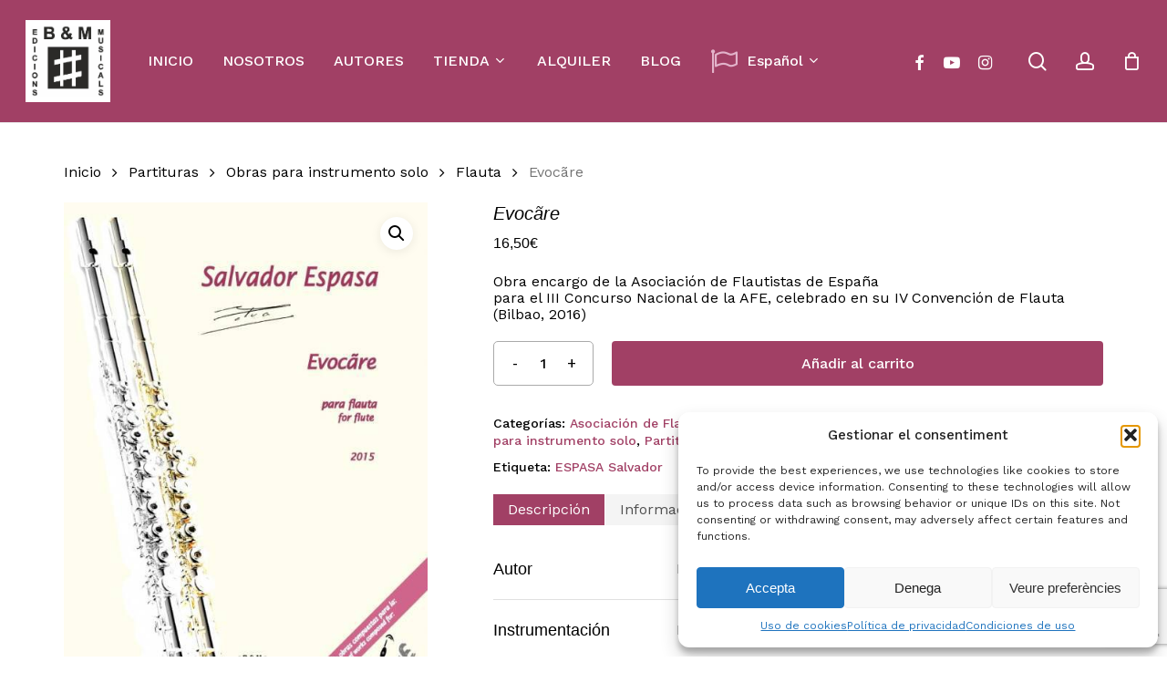

--- FILE ---
content_type: text/html; charset=UTF-8
request_url: https://brotonsmercadal.com/producte/evocare-espasa-3/
body_size: 32589
content:
<!doctype html>
<html lang="es-ES" class="no-js">
<head>
	<meta charset="UTF-8">
	<meta name="viewport" content="width=device-width, initial-scale=1, maximum-scale=1, user-scalable=0" /><meta name='robots' content='index, follow, max-image-preview:large, max-snippet:-1, max-video-preview:-1' />

	<!-- This site is optimized with the Yoast SEO plugin v26.2 - https://yoast.com/wordpress/plugins/seo/ -->
	<title>Evocãre - Brotons &amp; Mercadal</title>
	<link rel="canonical" href="https://brotonsmercadal.com/producte/evocare-espasa-3/" />
	<meta property="og:locale" content="es_ES" />
	<meta property="og:locale:alternate" content="ca_ES" />
	<meta property="og:locale:alternate" content="en_GB" />
	<meta property="og:type" content="article" />
	<meta property="og:title" content="Evocãre - Brotons &amp; Mercadal" />
	<meta property="og:description" content="Obra encargo de la Asociación de Flautistas de España para el III Concurso Nacional de la AFE, celebrado en su IV Convención de Flauta (Bilbao, 2016)" />
	<meta property="og:url" content="https://brotonsmercadal.com/producte/evocare-espasa-3/" />
	<meta property="og:site_name" content="Brotons &amp; Mercadal" />
	<meta property="article:publisher" content="https://www.facebook.com/Brotons.Mercadal/" />
	<meta property="article:modified_time" content="2025-11-07T13:17:30+00:00" />
	<meta property="og:image" content="https://brotonsmercadal.com/wp-content/uploads/2022/03/Espasa-Evocare_1_1695_1_g.jpg" />
	<meta property="og:image:width" content="500" />
	<meta property="og:image:height" content="708" />
	<meta property="og:image:type" content="image/jpeg" />
	<meta name="twitter:card" content="summary_large_image" />
	<meta name="twitter:label1" content="Tiempo de lectura" />
	<meta name="twitter:data1" content="3 minutos" />
	<script type="application/ld+json" class="yoast-schema-graph">{"@context":"https://schema.org","@graph":[{"@type":"WebPage","@id":"https://brotonsmercadal.com/producte/evocare-espasa-3/","url":"https://brotonsmercadal.com/producte/evocare-espasa-3/","name":"Evocãre - Brotons &amp; Mercadal","isPartOf":{"@id":"https://brotonsmercadal.com/es/#website"},"primaryImageOfPage":{"@id":"https://brotonsmercadal.com/producte/evocare-espasa-3/#primaryimage"},"image":{"@id":"https://brotonsmercadal.com/producte/evocare-espasa-3/#primaryimage"},"thumbnailUrl":"https://brotonsmercadal.com/wp-content/uploads/2022/03/Espasa-Evocare_1_1695_1_g.jpg","datePublished":"2022-10-14T22:30:54+00:00","dateModified":"2025-11-07T13:17:30+00:00","breadcrumb":{"@id":"https://brotonsmercadal.com/producte/evocare-espasa-3/#breadcrumb"},"inLanguage":"es","potentialAction":[{"@type":"ReadAction","target":["https://brotonsmercadal.com/producte/evocare-espasa-3/"]}]},{"@type":"ImageObject","inLanguage":"es","@id":"https://brotonsmercadal.com/producte/evocare-espasa-3/#primaryimage","url":"https://brotonsmercadal.com/wp-content/uploads/2022/03/Espasa-Evocare_1_1695_1_g.jpg","contentUrl":"https://brotonsmercadal.com/wp-content/uploads/2022/03/Espasa-Evocare_1_1695_1_g.jpg","width":500,"height":708},{"@type":"BreadcrumbList","@id":"https://brotonsmercadal.com/producte/evocare-espasa-3/#breadcrumb","itemListElement":[{"@type":"ListItem","position":1,"name":"Inici","item":"https://brotonsmercadal.com/es/"},{"@type":"ListItem","position":2,"name":"Tienda","item":"https://brotonsmercadal.com/tienda/"},{"@type":"ListItem","position":3,"name":"Evocãre"}]},{"@type":"WebSite","@id":"https://brotonsmercadal.com/es/#website","url":"https://brotonsmercadal.com/es/","name":"Brotons & Mercadal","description":"Brotons &amp; Mercadal Edicions Musicals","publisher":{"@id":"https://brotonsmercadal.com/es/#organization"},"potentialAction":[{"@type":"SearchAction","target":{"@type":"EntryPoint","urlTemplate":"https://brotonsmercadal.com/es/?s={search_term_string}"},"query-input":{"@type":"PropertyValueSpecification","valueRequired":true,"valueName":"search_term_string"}}],"inLanguage":"es"},{"@type":"Organization","@id":"https://brotonsmercadal.com/es/#organization","name":"Brotons & Mercadal","url":"https://brotonsmercadal.com/es/","logo":{"@type":"ImageObject","inLanguage":"es","@id":"https://brotonsmercadal.com/es/#/schema/logo/image/","url":"https://brotonsmercadal.com/wp-content/uploads/2022/01/Logo-BM-Arial-3.jpg","contentUrl":"https://brotonsmercadal.com/wp-content/uploads/2022/01/Logo-BM-Arial-3.jpg","width":438,"height":425,"caption":"Brotons & Mercadal"},"image":{"@id":"https://brotonsmercadal.com/es/#/schema/logo/image/"},"sameAs":["https://www.facebook.com/Brotons.Mercadal/","http://www.youtube.com/user/brotonsmercadal","https://www.instagram.com/brotonsmercadal/"]}]}</script>
	<!-- / Yoast SEO plugin. -->


<link rel="alternate" href="https://brotonsmercadal.com/producte/evocare-espasa-3/" hreflang="es" />
<link rel="alternate" href="https://brotonsmercadal.com/producte/evocare-espasa/" hreflang="ca" />
<link rel="alternate" href="https://brotonsmercadal.com/producte/evocare-espasa-2/" hreflang="en" />
<link rel='dns-prefetch' href='//www.google.com' />
<link rel='dns-prefetch' href='//fonts.googleapis.com' />
<link rel="alternate" type="application/rss+xml" title="Brotons &amp; Mercadal &raquo; Feed" href="https://brotonsmercadal.com/es/feed/" />
<link rel="alternate" type="application/rss+xml" title="Brotons &amp; Mercadal &raquo; Feed de los comentarios" href="https://brotonsmercadal.com/es/comments/feed/" />
<link rel="alternate" type="application/rss+xml" title="Brotons &amp; Mercadal &raquo; Comentario Evocãre del feed" href="https://brotonsmercadal.com/producte/evocare-espasa-3/feed/" />
<link rel="alternate" title="oEmbed (JSON)" type="application/json+oembed" href="https://brotonsmercadal.com/wp-json/oembed/1.0/embed?url=https%3A%2F%2Fbrotonsmercadal.com%2Fproducte%2Fevocare-espasa-3%2F" />
<link rel="alternate" title="oEmbed (XML)" type="text/xml+oembed" href="https://brotonsmercadal.com/wp-json/oembed/1.0/embed?url=https%3A%2F%2Fbrotonsmercadal.com%2Fproducte%2Fevocare-espasa-3%2F&#038;format=xml" />
<link rel="preload" href="https://brotonsmercadal.com/wp-content/themes/salient/css/fonts/icomoon.woff?v=1.6" as="font" type="font/woff" crossorigin="anonymous"><style id='wp-img-auto-sizes-contain-inline-css' type='text/css'>
img:is([sizes=auto i],[sizes^="auto," i]){contain-intrinsic-size:3000px 1500px}
/*# sourceURL=wp-img-auto-sizes-contain-inline-css */
</style>
<link rel='stylesheet' id='mec-select2-style-css' href='https://brotonsmercadal.com/wp-content/plugins/modern-events-calendar-lite/assets/packages/select2/select2.min.css?ver=7.26.0' type='text/css' media='all' />
<link rel='stylesheet' id='mec-font-icons-css' href='https://brotonsmercadal.com/wp-content/plugins/modern-events-calendar-lite/assets/css/iconfonts.css?ver=7.26.0' type='text/css' media='all' />
<link rel='stylesheet' id='mec-frontend-style-css' href='https://brotonsmercadal.com/wp-content/plugins/modern-events-calendar-lite/assets/css/frontend.min.css?ver=7.26.0' type='text/css' media='all' />
<link rel='stylesheet' id='mec-tooltip-style-css' href='https://brotonsmercadal.com/wp-content/plugins/modern-events-calendar-lite/assets/packages/tooltip/tooltip.css?ver=7.26.0' type='text/css' media='all' />
<link rel='stylesheet' id='mec-tooltip-shadow-style-css' href='https://brotonsmercadal.com/wp-content/plugins/modern-events-calendar-lite/assets/packages/tooltip/tooltipster-sideTip-shadow.min.css?ver=7.26.0' type='text/css' media='all' />
<link rel='stylesheet' id='featherlight-css' href='https://brotonsmercadal.com/wp-content/plugins/modern-events-calendar-lite/assets/packages/featherlight/featherlight.css?ver=7.26.0' type='text/css' media='all' />
<link rel='stylesheet' id='mec-lity-style-css' href='https://brotonsmercadal.com/wp-content/plugins/modern-events-calendar-lite/assets/packages/lity/lity.min.css?ver=7.26.0' type='text/css' media='all' />
<link rel='stylesheet' id='mec-general-calendar-style-css' href='https://brotonsmercadal.com/wp-content/plugins/modern-events-calendar-lite/assets/css/mec-general-calendar.css?ver=7.26.0' type='text/css' media='all' />
<style id='classic-theme-styles-inline-css' type='text/css'>
/*! This file is auto-generated */
.wp-block-button__link{color:#fff;background-color:#32373c;border-radius:9999px;box-shadow:none;text-decoration:none;padding:calc(.667em + 2px) calc(1.333em + 2px);font-size:1.125em}.wp-block-file__button{background:#32373c;color:#fff;text-decoration:none}
/*# sourceURL=/wp-includes/css/classic-themes.min.css */
</style>
<link rel='stylesheet' id='contact-form-7-css' href='https://brotonsmercadal.com/wp-content/plugins/contact-form-7/includes/css/styles.css?ver=6.1.2' type='text/css' media='all' />
<link rel='stylesheet' id='woof-css' href='https://brotonsmercadal.com/wp-content/plugins/woocommerce-products-filter/css/front.css?ver=2.2.9.4' type='text/css' media='all' />
<style id='woof-inline-css' type='text/css'>

.woof_products_top_panel li span, .woof_products_top_panel2 li span{background: url(https://brotonsmercadal.com/wp-content/plugins/woocommerce-products-filter/img/delete.png);background-size: 14px 14px;background-repeat: no-repeat;background-position: right;}
.woof_show_auto_form,.woof_hide_auto_form{ background-image: none ;}
.woof_childs_list_opener span.woof_is_closed{
                        background: url(https://brotonsmercadal.com/wp-content/uploads/2022/02/plus-svgrepo-com-1-150x150.png);
                    }
.woof_childs_list_opener span.woof_is_opened{
                        background: url(https://brotonsmercadal.com/wp-content/uploads/2022/02/plus-svgrepo-com-2-150x150.png);
                    }
.woof_edit_view{
                    display: none;
                }

/*# sourceURL=woof-inline-css */
</style>
<link rel='stylesheet' id='chosen-drop-down-css' href='https://brotonsmercadal.com/wp-content/plugins/woocommerce-products-filter/js/chosen/chosen.min.css?ver=2.2.9.4' type='text/css' media='all' />
<link rel='stylesheet' id='icheck-jquery-color-css' href='https://brotonsmercadal.com/wp-content/plugins/woocommerce-products-filter/js/icheck/skins/square/aero.css?ver=2.2.9.4' type='text/css' media='all' />
<link rel='stylesheet' id='photoswipe-css' href='https://brotonsmercadal.com/wp-content/plugins/woocommerce/assets/css/photoswipe/photoswipe.min.css?ver=10.3.0' type='text/css' media='all' />
<link rel='stylesheet' id='photoswipe-default-skin-css' href='https://brotonsmercadal.com/wp-content/plugins/woocommerce/assets/css/photoswipe/default-skin/default-skin.min.css?ver=10.3.0' type='text/css' media='all' />
<link rel='stylesheet' id='woocommerce-layout-css' href='https://brotonsmercadal.com/wp-content/plugins/woocommerce/assets/css/woocommerce-layout.css?ver=10.3.0' type='text/css' media='all' />
<link rel='stylesheet' id='woocommerce-smallscreen-css' href='https://brotonsmercadal.com/wp-content/plugins/woocommerce/assets/css/woocommerce-smallscreen.css?ver=10.3.0' type='text/css' media='only screen and (max-width: 768px)' />
<link rel='stylesheet' id='woocommerce-general-css' href='https://brotonsmercadal.com/wp-content/plugins/woocommerce/assets/css/woocommerce.css?ver=10.3.0' type='text/css' media='all' />
<style id='woocommerce-inline-inline-css' type='text/css'>
.woocommerce form .form-row .required { visibility: visible; }
/*# sourceURL=woocommerce-inline-inline-css */
</style>
<link rel='stylesheet' id='cmplz-general-css' href='https://brotonsmercadal.com/wp-content/plugins/complianz-gdpr/assets/css/cookieblocker.min.css?ver=1761220143' type='text/css' media='all' />
<link rel='stylesheet' id='gateway-css' href='https://brotonsmercadal.com/wp-content/plugins/woocommerce-paypal-payments/modules/ppcp-button/assets/css/gateway.css?ver=3.2.1' type='text/css' media='all' />
<link rel='stylesheet' id='brands-styles-css' href='https://brotonsmercadal.com/wp-content/plugins/woocommerce/assets/css/brands.css?ver=10.3.0' type='text/css' media='all' />
<link rel='stylesheet' id='dgwt-wcas-style-css' href='https://brotonsmercadal.com/wp-content/plugins/ajax-search-for-woocommerce/assets/css/style.min.css?ver=1.31.0' type='text/css' media='all' />
<link rel='stylesheet' id='font-awesome-css' href='https://brotonsmercadal.com/wp-content/themes/salient/css/font-awesome.min.css?ver=4.7.1' type='text/css' media='all' />
<link rel='stylesheet' id='salient-grid-system-css' href='https://brotonsmercadal.com/wp-content/themes/salient/css/build/grid-system.css?ver=16.1.2' type='text/css' media='all' />
<link rel='stylesheet' id='main-styles-css' href='https://brotonsmercadal.com/wp-content/themes/salient/css/build/style.css?ver=16.1.2' type='text/css' media='all' />
<link rel='stylesheet' id='nectar-header-layout-left-aligned-css' href='https://brotonsmercadal.com/wp-content/themes/salient/css/build/header/header-layout-menu-left-aligned.css?ver=16.1.2' type='text/css' media='all' />
<link rel='stylesheet' id='nectar-element-horizontal-list-item-css' href='https://brotonsmercadal.com/wp-content/themes/salient/css/build/elements/element-horizontal-list-item.css?ver=16.1.2' type='text/css' media='all' />
<link rel='stylesheet' id='nectar-element-video-lightbox-css' href='https://brotonsmercadal.com/wp-content/themes/salient/css/build/elements/element-video-lightbox.css?ver=16.1.2' type='text/css' media='all' />
<link rel='stylesheet' id='nectar-cf7-css' href='https://brotonsmercadal.com/wp-content/themes/salient/css/build/third-party/cf7.css?ver=16.1.2' type='text/css' media='all' />
<link rel='stylesheet' id='nectar_default_font_open_sans-css' href='https://fonts.googleapis.com/css?family=Open+Sans%3A300%2C400%2C600%2C700&#038;subset=latin%2Clatin-ext&#038;display=swap' type='text/css' media='all' />
<link rel='stylesheet' id='responsive-css' href='https://brotonsmercadal.com/wp-content/themes/salient/css/build/responsive.css?ver=16.1.2' type='text/css' media='all' />
<link rel='stylesheet' id='nectar-product-style-minimal-css' href='https://brotonsmercadal.com/wp-content/themes/salient/css/build/third-party/woocommerce/product-style-minimal.css?ver=16.1.2' type='text/css' media='all' />
<link rel='stylesheet' id='woocommerce-css' href='https://brotonsmercadal.com/wp-content/themes/salient/css/build/woocommerce.css?ver=16.1.2' type='text/css' media='all' />
<link rel='stylesheet' id='nectar-woocommerce-single-css' href='https://brotonsmercadal.com/wp-content/themes/salient/css/build/third-party/woocommerce/product-single.css?ver=16.1.2' type='text/css' media='all' />
<link rel='stylesheet' id='nectar-element-product-carousel-css' href='https://brotonsmercadal.com/wp-content/themes/salient/css/build/elements/element-product-carousel.css?ver=16.1.2' type='text/css' media='all' />
<link rel='stylesheet' id='nectar-flickity-css' href='https://brotonsmercadal.com/wp-content/themes/salient/css/build/plugins/flickity.css?ver=16.1.2' type='text/css' media='all' />
<link rel='stylesheet' id='select2-css' href='https://brotonsmercadal.com/wp-content/plugins/woocommerce/assets/css/select2.css?ver=10.3.0' type='text/css' media='all' />
<link rel='stylesheet' id='skin-material-css' href='https://brotonsmercadal.com/wp-content/themes/salient/css/build/skin-material.css?ver=16.1.2' type='text/css' media='all' />
<link rel='stylesheet' id='salient-wp-menu-dynamic-css' href='https://brotonsmercadal.com/wp-content/uploads/salient/menu-dynamic.css?ver=75563' type='text/css' media='all' />
<link rel='stylesheet' id='js_composer_front-css' href='https://brotonsmercadal.com/wp-content/plugins/js_composer_salient/assets/css/js_composer.min.css?ver=6.13.1' type='text/css' media='all' />
<link rel='stylesheet' id='dynamic-css-css' href='https://brotonsmercadal.com/wp-content/themes/salient/css/salient-dynamic-styles.css?ver=48961' type='text/css' media='all' />
<style id='dynamic-css-inline-css' type='text/css'>
#header-space{background-color:#ffffff}@media only screen and (min-width:1000px){body #ajax-content-wrap.no-scroll{min-height:calc(100vh - 134px);height:calc(100vh - 134px)!important;}}@media only screen and (min-width:1000px){#page-header-wrap.fullscreen-header,#page-header-wrap.fullscreen-header #page-header-bg,html:not(.nectar-box-roll-loaded) .nectar-box-roll > #page-header-bg.fullscreen-header,.nectar_fullscreen_zoom_recent_projects,#nectar_fullscreen_rows:not(.afterLoaded) > div{height:calc(100vh - 133px);}.wpb_row.vc_row-o-full-height.top-level,.wpb_row.vc_row-o-full-height.top-level > .col.span_12{min-height:calc(100vh - 133px);}html:not(.nectar-box-roll-loaded) .nectar-box-roll > #page-header-bg.fullscreen-header{top:134px;}.nectar-slider-wrap[data-fullscreen="true"]:not(.loaded),.nectar-slider-wrap[data-fullscreen="true"]:not(.loaded) .swiper-container{height:calc(100vh - 132px)!important;}.admin-bar .nectar-slider-wrap[data-fullscreen="true"]:not(.loaded),.admin-bar .nectar-slider-wrap[data-fullscreen="true"]:not(.loaded) .swiper-container{height:calc(100vh - 132px - 32px)!important;}}.admin-bar[class*="page-template-template-no-header"] .wpb_row.vc_row-o-full-height.top-level,.admin-bar[class*="page-template-template-no-header"] .wpb_row.vc_row-o-full-height.top-level > .col.span_12{min-height:calc(100vh - 32px);}body[class*="page-template-template-no-header"] .wpb_row.vc_row-o-full-height.top-level,body[class*="page-template-template-no-header"] .wpb_row.vc_row-o-full-height.top-level > .col.span_12{min-height:100vh;}@media only screen and (max-width:999px){.using-mobile-browser #nectar_fullscreen_rows:not(.afterLoaded):not([data-mobile-disable="on"]) > div{height:calc(100vh - 126px);}.using-mobile-browser .wpb_row.vc_row-o-full-height.top-level,.using-mobile-browser .wpb_row.vc_row-o-full-height.top-level > .col.span_12,[data-permanent-transparent="1"].using-mobile-browser .wpb_row.vc_row-o-full-height.top-level,[data-permanent-transparent="1"].using-mobile-browser .wpb_row.vc_row-o-full-height.top-level > .col.span_12{min-height:calc(100vh - 126px);}html:not(.nectar-box-roll-loaded) .nectar-box-roll > #page-header-bg.fullscreen-header,.nectar_fullscreen_zoom_recent_projects,.nectar-slider-wrap[data-fullscreen="true"]:not(.loaded),.nectar-slider-wrap[data-fullscreen="true"]:not(.loaded) .swiper-container,#nectar_fullscreen_rows:not(.afterLoaded):not([data-mobile-disable="on"]) > div{height:calc(100vh - 73px);}.wpb_row.vc_row-o-full-height.top-level,.wpb_row.vc_row-o-full-height.top-level > .col.span_12{min-height:calc(100vh - 73px);}body[data-transparent-header="false"] #ajax-content-wrap.no-scroll{min-height:calc(100vh - 73px);height:calc(100vh - 73px);}}.woocommerce ul.products li.product.material,.woocommerce-page ul.products li.product.material{background-color:#ffffff;}.woocommerce ul.products li.product.minimal .product-wrap,.woocommerce ul.products li.product.minimal .background-color-expand,.woocommerce-page ul.products li.product.minimal .product-wrap,.woocommerce-page ul.products li.product.minimal .background-color-expand{background-color:#ffffff;}.nectar-button.small{border-radius:2px 2px 2px 2px;font-size:12px;padding:8px 14px;color:#FFF;box-shadow:0 -1px rgba(0,0,0,0.1) inset;}.nectar-button.small.see-through,.nectar-button.small.see-through-2,.nectar-button.small.see-through-3{padding-top:6px;padding-bottom:6px}.nectar-button.small i{font-size:16px;line-height:16px;right:26px}.nectar-button.small i.icon-button-arrow{font-size:16px}.nectar-button.has-icon.small,.nectar-button.tilt.has-icon.small{padding-left:33px;padding-right:33px}.nectar-button.has-icon.small:hover span,.nectar-button.tilt.small.has-icon span,body.material .nectar-button.has-icon.small span{-webkit-transform:translateX(-14px);transform:translateX(-14px)}.nectar-button.small.has-icon:hover i,.nectar-button.small.tilt.has-icon i{-webkit-transform:translateX(10px);transform:translateX(10px);}body.material .nectar-button.small i{font-size:14px;}body.material[data-button-style^="rounded"] .nectar-button.small i{font-size:12px;}.screen-reader-text,.nectar-skip-to-content:not(:focus){border:0;clip:rect(1px,1px,1px,1px);clip-path:inset(50%);height:1px;margin:-1px;overflow:hidden;padding:0;position:absolute!important;width:1px;word-wrap:normal!important;}.row .col img:not([srcset]){width:auto;}.row .col img.img-with-animation.nectar-lazy:not([srcset]){width:100%;}
#fws_61fbd321e4ecc > div.row_col_wrap_12_inner.col.span_12.left > div > div > div > div.dgwt-wcas-search-wrapp.dgwt-wcas-has-submit.woocommerce.js-dgwt-wcas-layout-icon-flexible.dgwt-wcas-layout-icon-flexible.js-dgwt-wcas-mobile-overlay-enabled.dgwt-wcas-layout-icon-flexible-loaded > form > div > button, div.row_col_wrap_12_inner.col.span_12.left > div > div > div > div.dgwt-wcas-search-wrapp.dgwt-wcas-is-detail-box.dgwt-wcas-has-submit.woocommerce.js-dgwt-wcas-layout-icon-flexible.dgwt-wcas-layout-icon-flexible.js-dgwt-wcas-mobile-overlay-enabled.dgwt-wcas-layout-icon-flexible-loaded > form > div > button:hover, div.row_col_wrap_12_inner.col.span_12.left > div > div > div > div.dgwt-wcas-search-wrapp.dgwt-wcas-is-detail-box.dgwt-wcas-has-submit.woocommerce.js-dgwt-wcas-layout-icon-flexible.dgwt-wcas-layout-icon-flexible.js-dgwt-wcas-mobile-overlay-enabled.dgwt-wcas-layout-icon-flexible-loaded > form > div > button, button.dgwt-wcas-search-submit,input[type=submit].dgwt-wcas-search-submit{
    background-color: #333;
    padding-top: 10px!important;
    height: 50px!important;
}

.dgwt-wcas-search-submit:before, #fws_61fbd321e4ecc > div.row_col_wrap_12_inner.col.span_12.left > div > div > div > div.dgwt-wcas-search-wrapp.dgwt-wcas-has-submit.woocommerce.js-dgwt-wcas-layout-icon-flexible.dgwt-wcas-layout-icon-flexible.js-dgwt-wcas-mobile-overlay-enabled.dgwt-wcas-layout-icon-flexible-loaded > form > div > button, div.row_col_wrap_12_inner.col.span_12.left > div > div > div > div.dgwt-wcas-search-wrapp.dgwt-wcas-is-detail-box.dgwt-wcas-has-submit.woocommerce.js-dgwt-wcas-layout-icon-flexible.dgwt-wcas-layout-icon-flexible.js-dgwt-wcas-mobile-overlay-enabled.dgwt-wcas-layout-icon-flexible-loaded > form > div > button:before {
    top: 18px!important;
}

#dgwt-wcas-search-input-1 {
    height: 50px!important;
}

.woocommerce > ul.products > li.product > h2.woocommerce-loop-product__title {
  font-style: normal;
}

div.row_col_wrap_12.col.span_12.dark.left > div > div > div > div.woocommerce.columns-4 > ul > li.minimal.product.type-product.status-publish.instock.has-post-thumbnail.featured.shipping-taxable.purchasable.product-type-simple > div.product-wrap > div.product-meta > div > a > h2,
#ajax-content-wrap > div.container-wrap > div.container.main-content > div.row > div.post-area.col.span_9.col_last > ul > li.minimal.product.type-product.status-publish.instock.has-post-thumbnail.featured.shipping-taxable.purchasable.product-type-simple > div.product-wrap > div.product-meta > div > a > h2 {
  font-style: normal;
}

#top > div > div > div.right-aligned-menu-items > nav > ul > li.nectar-woo-cart > div > div > div > a > div > div.cart-wrap > span {
    background-color: #bb7793!important;
}

#block-11 > div > div > div.woof_container.woof_container_select.woof_container_product_tag.woof_container_2.woof_container_etiquetesdeproducte > div.woof_container_inner.woof_container_inner_etiquetesdeproducte > div > div > div > a,
#block-11 > div > div > div.woof_container.woof_container_select.woof_container_product_tag.woof_container_2.woof_container_autors > div.woof_container_inner.woof_container_inner_autors > div > div > div > a,
#block-11 > div > div > div.woof_container.woof_container_radio.woof_container_product_cat.woof_container_1.woof_container_categoriesdeproductes > div.woof_container_inner.woof_container_inner_categoriesdeproductes > div > ul > li > a > img,
#block-11 > div > div > div.woof_container.woof_container_radio.woof_container_product_cat.woof_container_1.woof_container_categoriesdeproductes > div.woof_container_inner.woof_container_inner_categoriesdeproductes > div > ul > li > ul > li > a > img,
#block-11 > div > div > div.woof_container.woof_container_radio.woof_container_product_cat.woof_container_1.woof_container_categoriesdeproductes > div.woof_container_inner.woof_container_inner_categoriesdeproductes > div > ul > li > ul > li > ul > li > a > img,
#block-11 > div > div > div.woof_submit_search_form_container {
    display: none;
}

#block-11 > div > div > div.woof_container.woof_container_select.woof_container_product_tag.woof_container_2.woof_container_autors > div.woof_container_inner.woof_container_inner_autors > h4 {
    margin-bottom: -15px;
    margin-top: 50px;
}


#responsive-form{
	max-width:1600px /*-- cambiar esto para conseguir el ancho de la forma deseada --*/;
	margin:0 auto;
        width:100%;
}
.form-row{
	width: 100%;
}
.column-half, .column-full, .column-third{
	float: left;
	position: relative;
	padding: 0.65rem;
	width:100%;
	-webkit-box-sizing: border-box;
        -moz-box-sizing: border-box;
        box-sizing: border-box
}
.clearfix:after {
	content: "";
	display: table;
	clear: both;
}

/*para eliminar el carrusel de productos relacionados en la ficha de producto*/
.related.products {
    /*display: none;*/
}


#footer-outer > #footer-widgets > div > div > div > div.widget.widget_nav_menu > h4 {
    color: white!important;
    font-size: 20.4px!important;
    line-height: 25.5px;
}

#footer-outer > #footer-widgets > div > div > div > #nav_menu-11 > h4,
#footer-outer > #footer-widgets > div > div > div > #nav_menu-12 > h4,
#footer-outer > #footer-widgets > div > div > div > #nav_menu-14 > h4{
    margin-bottom: -20px;
}


/**---------------- Media query ----------------**/
@media only screen and (min-width: 48em) { 
	.column-half{
		width: 50%;
	}
}

@media only screen and (min-width: 72em) {
	.column-third{
	    width: 33%;
	}
}

/*Para hacer que las tablas con los datos de un articulo se lean bien en pantallas pequeñas*/
@media only screen and (max-width: 1000px) {
	#ajax-content-wrap > div > div > div > div > div > div > div > div > div > div > div > div > div > div > div.nectar-list-item {
	    padding-left: 30px;
	}
	#ajax-content-wrap > div > div > div > div > div > div > div > div > div > div > div > div > div > div > div.nectar-list-item > h4 {
	    margin-left: -30px;
	}
}

div.span_12.dark > div > div > section.related.products > h2 {
    font-weight: bold!important;
}

div > div > div.woof_container.woof_container_radio.woof_container_product_cat.woof_container_1.woof_container_categorasdelproducto > div.woof_container_inner.woof_container_inner_categorasdelproducto > div > ul > li.woof_term_1381.woof_childs_list_li > a.woof_radio_term_reset.woof_radio_term_reset_visible.woof_radio_term_reset_1381 > img,
#block-11 > div > div > div.woof_container.woof_container_radio.woof_container_product_cat.woof_container_1.woof_container_categorasdelproducto > div.woof_container_inner.woof_container_inner_categorasdelproducto > div > ul > li.woof_term_1383.woof_childs_list_li > a.woof_radio_term_reset.woof_radio_term_reset_visible.woof_radio_term_reset_1383 > img{
    height: 0px!important;
}
/*# sourceURL=dynamic-css-inline-css */
</style>
<link rel='stylesheet' id='salient-child-style-css' href='https://brotonsmercadal.com/wp-content/themes/salient-child/style.css?ver=16.1.2' type='text/css' media='all' />
<link rel='stylesheet' id='redux-google-fonts-salient_redux-css' href='https://fonts.googleapis.com/css?family=Josefin+Sans%3A400%7CWork+Sans%3A500%2C400%7CCastoro%3A400&#038;subset=latin&#038;display=swap&#038;ver=6.9' type='text/css' media='all' />
<script type="text/template" id="tmpl-variation-template">
	<div class="woocommerce-variation-description">{{{ data.variation.variation_description }}}</div>
	<div class="woocommerce-variation-price">{{{ data.variation.price_html }}}</div>
	<div class="woocommerce-variation-availability">{{{ data.variation.availability_html }}}</div>
</script>
<script type="text/template" id="tmpl-unavailable-variation-template">
	<p role="alert">Lo siento, este producto no está disponible. Por favor, elige otra combinación.</p>
</script>
<script type="text/javascript" src="https://brotonsmercadal.com/wp-includes/js/jquery/jquery.min.js?ver=3.7.1" id="jquery-core-js"></script>
<script type="text/javascript" src="https://brotonsmercadal.com/wp-includes/js/jquery/jquery-migrate.min.js?ver=3.4.1" id="jquery-migrate-js"></script>
<script type="text/javascript" src="https://brotonsmercadal.com/wp-content/plugins/woocommerce/assets/js/jquery-blockui/jquery.blockUI.min.js?ver=2.7.0-wc.10.3.0" id="wc-jquery-blockui-js" defer="defer" data-wp-strategy="defer"></script>
<script type="text/javascript" id="wc-add-to-cart-js-extra">
/* <![CDATA[ */
var wc_add_to_cart_params = {"ajax_url":"/wp-admin/admin-ajax.php","wc_ajax_url":"/es/?wc-ajax=%%endpoint%%","i18n_view_cart":"Ver carrito","cart_url":"https://brotonsmercadal.com/carro/","is_cart":"","cart_redirect_after_add":"no"};
//# sourceURL=wc-add-to-cart-js-extra
/* ]]> */
</script>
<script type="text/javascript" src="https://brotonsmercadal.com/wp-content/plugins/woocommerce/assets/js/frontend/add-to-cart.min.js?ver=10.3.0" id="wc-add-to-cart-js" defer="defer" data-wp-strategy="defer"></script>
<script type="text/javascript" src="https://brotonsmercadal.com/wp-content/plugins/woocommerce/assets/js/zoom/jquery.zoom.min.js?ver=1.7.21-wc.10.3.0" id="wc-zoom-js" defer="defer" data-wp-strategy="defer"></script>
<script type="text/javascript" src="https://brotonsmercadal.com/wp-content/plugins/woocommerce/assets/js/photoswipe/photoswipe.min.js?ver=4.1.1-wc.10.3.0" id="wc-photoswipe-js" defer="defer" data-wp-strategy="defer"></script>
<script type="text/javascript" src="https://brotonsmercadal.com/wp-content/plugins/woocommerce/assets/js/photoswipe/photoswipe-ui-default.min.js?ver=4.1.1-wc.10.3.0" id="wc-photoswipe-ui-default-js" defer="defer" data-wp-strategy="defer"></script>
<script type="text/javascript" id="wc-single-product-js-extra">
/* <![CDATA[ */
var wc_single_product_params = {"i18n_required_rating_text":"Por favor elige una puntuaci\u00f3n","i18n_rating_options":["1 de 5 estrellas","2 de 5 estrellas","3 de 5 estrellas","4 de 5 estrellas","5 de 5 estrellas"],"i18n_product_gallery_trigger_text":"Ver galer\u00eda de im\u00e1genes a pantalla completa","review_rating_required":"yes","flexslider":{"rtl":false,"animation":"slide","smoothHeight":true,"directionNav":false,"controlNav":"thumbnails","slideshow":false,"animationSpeed":500,"animationLoop":false,"allowOneSlide":false},"zoom_enabled":"1","zoom_options":[],"photoswipe_enabled":"1","photoswipe_options":{"shareEl":false,"closeOnScroll":false,"history":false,"hideAnimationDuration":0,"showAnimationDuration":0},"flexslider_enabled":""};
//# sourceURL=wc-single-product-js-extra
/* ]]> */
</script>
<script type="text/javascript" src="https://brotonsmercadal.com/wp-content/plugins/woocommerce/assets/js/frontend/single-product.min.js?ver=10.3.0" id="wc-single-product-js" defer="defer" data-wp-strategy="defer"></script>
<script type="text/javascript" src="https://brotonsmercadal.com/wp-content/plugins/woocommerce/assets/js/js-cookie/js.cookie.min.js?ver=2.1.4-wc.10.3.0" id="wc-js-cookie-js" defer="defer" data-wp-strategy="defer"></script>
<script type="text/javascript" id="woocommerce-js-extra">
/* <![CDATA[ */
var woocommerce_params = {"ajax_url":"/wp-admin/admin-ajax.php","wc_ajax_url":"/es/?wc-ajax=%%endpoint%%","i18n_password_show":"Mostrar contrase\u00f1a","i18n_password_hide":"Ocultar contrase\u00f1a"};
//# sourceURL=woocommerce-js-extra
/* ]]> */
</script>
<script type="text/javascript" src="https://brotonsmercadal.com/wp-content/plugins/woocommerce/assets/js/frontend/woocommerce.min.js?ver=10.3.0" id="woocommerce-js" defer="defer" data-wp-strategy="defer"></script>
<script type="text/javascript" src="https://brotonsmercadal.com/wp-includes/js/underscore.min.js?ver=1.13.7" id="underscore-js"></script>
<script type="text/javascript" id="wp-util-js-extra">
/* <![CDATA[ */
var _wpUtilSettings = {"ajax":{"url":"/wp-admin/admin-ajax.php"}};
//# sourceURL=wp-util-js-extra
/* ]]> */
</script>
<script type="text/javascript" src="https://brotonsmercadal.com/wp-includes/js/wp-util.min.js?ver=6.9" id="wp-util-js"></script>
<script type="text/javascript" id="wc-add-to-cart-variation-js-extra">
/* <![CDATA[ */
var wc_add_to_cart_variation_params = {"wc_ajax_url":"/es/?wc-ajax=%%endpoint%%","i18n_no_matching_variations_text":"Lo siento, no hay productos que igualen tu selecci\u00f3n. Por favor, escoge una combinaci\u00f3n diferente.","i18n_make_a_selection_text":"Elige las opciones del producto antes de a\u00f1adir este producto a tu carrito.","i18n_unavailable_text":"Lo siento, este producto no est\u00e1 disponible. Por favor, elige otra combinaci\u00f3n.","i18n_reset_alert_text":"Se ha restablecido tu selecci\u00f3n. Por favor, elige alguna opci\u00f3n del producto antes de poder a\u00f1adir este producto a tu carrito."};
//# sourceURL=wc-add-to-cart-variation-js-extra
/* ]]> */
</script>
<script type="text/javascript" src="https://brotonsmercadal.com/wp-content/plugins/woocommerce/assets/js/frontend/add-to-cart-variation.min.js?ver=10.3.0" id="wc-add-to-cart-variation-js" defer="defer" data-wp-strategy="defer"></script>
<link rel="https://api.w.org/" href="https://brotonsmercadal.com/wp-json/" /><link rel="alternate" title="JSON" type="application/json" href="https://brotonsmercadal.com/wp-json/wp/v2/product/8922" /><link rel="EditURI" type="application/rsd+xml" title="RSD" href="https://brotonsmercadal.com/xmlrpc.php?rsd" />
<meta name="generator" content="WordPress 6.9" />
<meta name="generator" content="WooCommerce 10.3.0" />
<link rel='shortlink' href='https://brotonsmercadal.com/?p=8922' />
			<style>.cmplz-hidden {
					display: none !important;
				}</style>		<style>
			.dgwt-wcas-ico-magnifier,.dgwt-wcas-ico-magnifier-handler{max-width:20px}.dgwt-wcas-search-wrapp{max-width:800px}.dgwt-wcas-search-wrapp .dgwt-wcas-sf-wrapp input[type=search].dgwt-wcas-search-input,.dgwt-wcas-search-wrapp .dgwt-wcas-sf-wrapp input[type=search].dgwt-wcas-search-input:hover,.dgwt-wcas-search-wrapp .dgwt-wcas-sf-wrapp input[type=search].dgwt-wcas-search-input:focus{background-color:#fff;color:#0a0a0a}.dgwt-wcas-sf-wrapp input[type=search].dgwt-wcas-search-input::placeholder{color:#0a0a0a;opacity:.3}.dgwt-wcas-sf-wrapp input[type=search].dgwt-wcas-search-input::-webkit-input-placeholder{color:#0a0a0a;opacity:.3}.dgwt-wcas-sf-wrapp input[type=search].dgwt-wcas-search-input:-moz-placeholder{color:#0a0a0a;opacity:.3}.dgwt-wcas-sf-wrapp input[type=search].dgwt-wcas-search-input::-moz-placeholder{color:#0a0a0a;opacity:.3}.dgwt-wcas-sf-wrapp input[type=search].dgwt-wcas-search-input:-ms-input-placeholder{color:#0a0a0a}.dgwt-wcas-no-submit.dgwt-wcas-search-wrapp .dgwt-wcas-ico-magnifier path,.dgwt-wcas-search-wrapp .dgwt-wcas-close path{fill:#0a0a0a}.dgwt-wcas-loader-circular-path{stroke:#0a0a0a}.dgwt-wcas-preloader{opacity:.6}.dgwt-wcas-search-wrapp .dgwt-wcas-sf-wrapp .dgwt-wcas-search-submit::before{border-color:transparent #333}.dgwt-wcas-search-wrapp .dgwt-wcas-sf-wrapp .dgwt-wcas-search-submit:hover::before,.dgwt-wcas-search-wrapp .dgwt-wcas-sf-wrapp .dgwt-wcas-search-submit:focus::before{border-right-color:#333}.dgwt-wcas-search-wrapp .dgwt-wcas-sf-wrapp .dgwt-wcas-search-submit,.dgwt-wcas-om-bar .dgwt-wcas-om-return{background-color:#333;color:#fff}.dgwt-wcas-search-wrapp .dgwt-wcas-ico-magnifier,.dgwt-wcas-search-wrapp .dgwt-wcas-sf-wrapp .dgwt-wcas-search-submit svg path,.dgwt-wcas-om-bar .dgwt-wcas-om-return svg path{fill:#fff}		</style>
		<script type="text/javascript"> var root = document.getElementsByTagName( "html" )[0]; root.setAttribute( "class", "js" ); </script>	<noscript><style>.woocommerce-product-gallery{ opacity: 1 !important; }</style></noscript>
	<meta name="generator" content="Powered by WPBakery Page Builder - drag and drop page builder for WordPress."/>
<meta name="redi-version" content="1.2.7" /><link rel="icon" href="https://brotonsmercadal.com/wp-content/uploads/2022/01/cropped-Logo-BM-Arial-3-32x32.jpg" sizes="32x32" />
<link rel="icon" href="https://brotonsmercadal.com/wp-content/uploads/2022/01/cropped-Logo-BM-Arial-3-192x192.jpg" sizes="192x192" />
<link rel="apple-touch-icon" href="https://brotonsmercadal.com/wp-content/uploads/2022/01/cropped-Logo-BM-Arial-3-180x180.jpg" />
<meta name="msapplication-TileImage" content="https://brotonsmercadal.com/wp-content/uploads/2022/01/cropped-Logo-BM-Arial-3-270x270.jpg" />
<noscript><style> .wpb_animate_when_almost_visible { opacity: 1; }</style></noscript><style>:root,::before,::after{--mec-color-skin: #bb7793;--mec-color-skin-rgba-1: rgba(187,119,147,.25);--mec-color-skin-rgba-2: rgba(187,119,147,.5);--mec-color-skin-rgba-3: rgba(187,119,147,.75);--mec-color-skin-rgba-4: rgba(187,119,147,.11);--mec-primary-border-radius: ;--mec-secondary-border-radius: ;--mec-container-normal-width: 1196px;--mec-container-large-width: 1690px;--mec-fes-main-color: #40d9f1;--mec-fes-main-color-rgba-1: rgba(64, 217, 241, 0.12);--mec-fes-main-color-rgba-2: rgba(64, 217, 241, 0.23);--mec-fes-main-color-rgba-3: rgba(64, 217, 241, 0.03);--mec-fes-main-color-rgba-4: rgba(64, 217, 241, 0.3);--mec-fes-main-color-rgba-5: rgb(64 217 241 / 7%);--mec-fes-main-color-rgba-6: rgba(64, 217, 241, 0.2);</style><style>#mec_skin_events_1799 > div > div > article.mec-event-article.mec-clear.mec-divider-toggle {
  min-height: 80px;
}

#mec_skin_events_1799 > div > div > article.mec-event-article.mec-clear.mec-divider-toggle > div.col-md-2.col-sm-2 > div > div.event-d.mec-color {
  font-size: 30px;
}
#mec_skin_events_1799 > div > div > article.mec-event-article.mec-clear.mec-divider-toggle > div.col-md-2.col-sm-2 > div > div.event-f {
  font-size: 10px;
}
#mec_skin_events_1799 > div > div > article.mec-event-article.mec-clear.mec-divider-toggle > div.col-md-2.col-sm-2 > div > div.event-da {
  font-size: 22px;
}

#mec_skin_events_1799 > div > div > article.mec-event-article.mec-clear.mec-divider-toggle {
  padding-top: 10px;
  padding-bottom: 0px;
}

#mec_skin_events_1799 > div > div > article.mec-event-article.mec-clear.mec-divider-toggle > div.col-md-2.col-sm-2 {
  top: 0px;
}</style><style id='wp-block-image-inline-css' type='text/css'>
.wp-block-image>a,.wp-block-image>figure>a{display:inline-block}.wp-block-image img{box-sizing:border-box;height:auto;max-width:100%;vertical-align:bottom}@media not (prefers-reduced-motion){.wp-block-image img.hide{visibility:hidden}.wp-block-image img.show{animation:show-content-image .4s}}.wp-block-image[style*=border-radius] img,.wp-block-image[style*=border-radius]>a{border-radius:inherit}.wp-block-image.has-custom-border img{box-sizing:border-box}.wp-block-image.aligncenter{text-align:center}.wp-block-image.alignfull>a,.wp-block-image.alignwide>a{width:100%}.wp-block-image.alignfull img,.wp-block-image.alignwide img{height:auto;width:100%}.wp-block-image .aligncenter,.wp-block-image .alignleft,.wp-block-image .alignright,.wp-block-image.aligncenter,.wp-block-image.alignleft,.wp-block-image.alignright{display:table}.wp-block-image .aligncenter>figcaption,.wp-block-image .alignleft>figcaption,.wp-block-image .alignright>figcaption,.wp-block-image.aligncenter>figcaption,.wp-block-image.alignleft>figcaption,.wp-block-image.alignright>figcaption{caption-side:bottom;display:table-caption}.wp-block-image .alignleft{float:left;margin:.5em 1em .5em 0}.wp-block-image .alignright{float:right;margin:.5em 0 .5em 1em}.wp-block-image .aligncenter{margin-left:auto;margin-right:auto}.wp-block-image :where(figcaption){margin-bottom:1em;margin-top:.5em}.wp-block-image.is-style-circle-mask img{border-radius:9999px}@supports ((-webkit-mask-image:none) or (mask-image:none)) or (-webkit-mask-image:none){.wp-block-image.is-style-circle-mask img{border-radius:0;-webkit-mask-image:url('data:image/svg+xml;utf8,<svg viewBox="0 0 100 100" xmlns="http://www.w3.org/2000/svg"><circle cx="50" cy="50" r="50"/></svg>');mask-image:url('data:image/svg+xml;utf8,<svg viewBox="0 0 100 100" xmlns="http://www.w3.org/2000/svg"><circle cx="50" cy="50" r="50"/></svg>');mask-mode:alpha;-webkit-mask-position:center;mask-position:center;-webkit-mask-repeat:no-repeat;mask-repeat:no-repeat;-webkit-mask-size:contain;mask-size:contain}}:root :where(.wp-block-image.is-style-rounded img,.wp-block-image .is-style-rounded img){border-radius:9999px}.wp-block-image figure{margin:0}.wp-lightbox-container{display:flex;flex-direction:column;position:relative}.wp-lightbox-container img{cursor:zoom-in}.wp-lightbox-container img:hover+button{opacity:1}.wp-lightbox-container button{align-items:center;backdrop-filter:blur(16px) saturate(180%);background-color:#5a5a5a40;border:none;border-radius:4px;cursor:zoom-in;display:flex;height:20px;justify-content:center;opacity:0;padding:0;position:absolute;right:16px;text-align:center;top:16px;width:20px;z-index:100}@media not (prefers-reduced-motion){.wp-lightbox-container button{transition:opacity .2s ease}}.wp-lightbox-container button:focus-visible{outline:3px auto #5a5a5a40;outline:3px auto -webkit-focus-ring-color;outline-offset:3px}.wp-lightbox-container button:hover{cursor:pointer;opacity:1}.wp-lightbox-container button:focus{opacity:1}.wp-lightbox-container button:focus,.wp-lightbox-container button:hover,.wp-lightbox-container button:not(:hover):not(:active):not(.has-background){background-color:#5a5a5a40;border:none}.wp-lightbox-overlay{box-sizing:border-box;cursor:zoom-out;height:100vh;left:0;overflow:hidden;position:fixed;top:0;visibility:hidden;width:100%;z-index:100000}.wp-lightbox-overlay .close-button{align-items:center;cursor:pointer;display:flex;justify-content:center;min-height:40px;min-width:40px;padding:0;position:absolute;right:calc(env(safe-area-inset-right) + 16px);top:calc(env(safe-area-inset-top) + 16px);z-index:5000000}.wp-lightbox-overlay .close-button:focus,.wp-lightbox-overlay .close-button:hover,.wp-lightbox-overlay .close-button:not(:hover):not(:active):not(.has-background){background:none;border:none}.wp-lightbox-overlay .lightbox-image-container{height:var(--wp--lightbox-container-height);left:50%;overflow:hidden;position:absolute;top:50%;transform:translate(-50%,-50%);transform-origin:top left;width:var(--wp--lightbox-container-width);z-index:9999999999}.wp-lightbox-overlay .wp-block-image{align-items:center;box-sizing:border-box;display:flex;height:100%;justify-content:center;margin:0;position:relative;transform-origin:0 0;width:100%;z-index:3000000}.wp-lightbox-overlay .wp-block-image img{height:var(--wp--lightbox-image-height);min-height:var(--wp--lightbox-image-height);min-width:var(--wp--lightbox-image-width);width:var(--wp--lightbox-image-width)}.wp-lightbox-overlay .wp-block-image figcaption{display:none}.wp-lightbox-overlay button{background:none;border:none}.wp-lightbox-overlay .scrim{background-color:#fff;height:100%;opacity:.9;position:absolute;width:100%;z-index:2000000}.wp-lightbox-overlay.active{visibility:visible}@media not (prefers-reduced-motion){.wp-lightbox-overlay.active{animation:turn-on-visibility .25s both}.wp-lightbox-overlay.active img{animation:turn-on-visibility .35s both}.wp-lightbox-overlay.show-closing-animation:not(.active){animation:turn-off-visibility .35s both}.wp-lightbox-overlay.show-closing-animation:not(.active) img{animation:turn-off-visibility .25s both}.wp-lightbox-overlay.zoom.active{animation:none;opacity:1;visibility:visible}.wp-lightbox-overlay.zoom.active .lightbox-image-container{animation:lightbox-zoom-in .4s}.wp-lightbox-overlay.zoom.active .lightbox-image-container img{animation:none}.wp-lightbox-overlay.zoom.active .scrim{animation:turn-on-visibility .4s forwards}.wp-lightbox-overlay.zoom.show-closing-animation:not(.active){animation:none}.wp-lightbox-overlay.zoom.show-closing-animation:not(.active) .lightbox-image-container{animation:lightbox-zoom-out .4s}.wp-lightbox-overlay.zoom.show-closing-animation:not(.active) .lightbox-image-container img{animation:none}.wp-lightbox-overlay.zoom.show-closing-animation:not(.active) .scrim{animation:turn-off-visibility .4s forwards}}@keyframes show-content-image{0%{visibility:hidden}99%{visibility:hidden}to{visibility:visible}}@keyframes turn-on-visibility{0%{opacity:0}to{opacity:1}}@keyframes turn-off-visibility{0%{opacity:1;visibility:visible}99%{opacity:0;visibility:visible}to{opacity:0;visibility:hidden}}@keyframes lightbox-zoom-in{0%{transform:translate(calc((-100vw + var(--wp--lightbox-scrollbar-width))/2 + var(--wp--lightbox-initial-left-position)),calc(-50vh + var(--wp--lightbox-initial-top-position))) scale(var(--wp--lightbox-scale))}to{transform:translate(-50%,-50%) scale(1)}}@keyframes lightbox-zoom-out{0%{transform:translate(-50%,-50%) scale(1);visibility:visible}99%{visibility:visible}to{transform:translate(calc((-100vw + var(--wp--lightbox-scrollbar-width))/2 + var(--wp--lightbox-initial-left-position)),calc(-50vh + var(--wp--lightbox-initial-top-position))) scale(var(--wp--lightbox-scale));visibility:hidden}}
/*# sourceURL=https://brotonsmercadal.com/wp-includes/blocks/image/style.min.css */
</style>
<style id='wp-block-buttons-inline-css' type='text/css'>
.wp-block-buttons{box-sizing:border-box}.wp-block-buttons.is-vertical{flex-direction:column}.wp-block-buttons.is-vertical>.wp-block-button:last-child{margin-bottom:0}.wp-block-buttons>.wp-block-button{display:inline-block;margin:0}.wp-block-buttons.is-content-justification-left{justify-content:flex-start}.wp-block-buttons.is-content-justification-left.is-vertical{align-items:flex-start}.wp-block-buttons.is-content-justification-center{justify-content:center}.wp-block-buttons.is-content-justification-center.is-vertical{align-items:center}.wp-block-buttons.is-content-justification-right{justify-content:flex-end}.wp-block-buttons.is-content-justification-right.is-vertical{align-items:flex-end}.wp-block-buttons.is-content-justification-space-between{justify-content:space-between}.wp-block-buttons.aligncenter{text-align:center}.wp-block-buttons:not(.is-content-justification-space-between,.is-content-justification-right,.is-content-justification-left,.is-content-justification-center) .wp-block-button.aligncenter{margin-left:auto;margin-right:auto;width:100%}.wp-block-buttons[style*=text-decoration] .wp-block-button,.wp-block-buttons[style*=text-decoration] .wp-block-button__link{text-decoration:inherit}.wp-block-buttons.has-custom-font-size .wp-block-button__link{font-size:inherit}.wp-block-buttons .wp-block-button__link{width:100%}.wp-block-button.aligncenter{text-align:center}
/*# sourceURL=https://brotonsmercadal.com/wp-includes/blocks/buttons/style.min.css */
</style>
<link rel='stylesheet' id='wc-blocks-style-css' href='https://brotonsmercadal.com/wp-content/plugins/woocommerce/assets/client/blocks/wc-blocks.css?ver=wc-10.3.0' type='text/css' media='all' />
<style id='global-styles-inline-css' type='text/css'>
:root{--wp--preset--aspect-ratio--square: 1;--wp--preset--aspect-ratio--4-3: 4/3;--wp--preset--aspect-ratio--3-4: 3/4;--wp--preset--aspect-ratio--3-2: 3/2;--wp--preset--aspect-ratio--2-3: 2/3;--wp--preset--aspect-ratio--16-9: 16/9;--wp--preset--aspect-ratio--9-16: 9/16;--wp--preset--color--black: #000000;--wp--preset--color--cyan-bluish-gray: #abb8c3;--wp--preset--color--white: #ffffff;--wp--preset--color--pale-pink: #f78da7;--wp--preset--color--vivid-red: #cf2e2e;--wp--preset--color--luminous-vivid-orange: #ff6900;--wp--preset--color--luminous-vivid-amber: #fcb900;--wp--preset--color--light-green-cyan: #7bdcb5;--wp--preset--color--vivid-green-cyan: #00d084;--wp--preset--color--pale-cyan-blue: #8ed1fc;--wp--preset--color--vivid-cyan-blue: #0693e3;--wp--preset--color--vivid-purple: #9b51e0;--wp--preset--gradient--vivid-cyan-blue-to-vivid-purple: linear-gradient(135deg,rgb(6,147,227) 0%,rgb(155,81,224) 100%);--wp--preset--gradient--light-green-cyan-to-vivid-green-cyan: linear-gradient(135deg,rgb(122,220,180) 0%,rgb(0,208,130) 100%);--wp--preset--gradient--luminous-vivid-amber-to-luminous-vivid-orange: linear-gradient(135deg,rgb(252,185,0) 0%,rgb(255,105,0) 100%);--wp--preset--gradient--luminous-vivid-orange-to-vivid-red: linear-gradient(135deg,rgb(255,105,0) 0%,rgb(207,46,46) 100%);--wp--preset--gradient--very-light-gray-to-cyan-bluish-gray: linear-gradient(135deg,rgb(238,238,238) 0%,rgb(169,184,195) 100%);--wp--preset--gradient--cool-to-warm-spectrum: linear-gradient(135deg,rgb(74,234,220) 0%,rgb(151,120,209) 20%,rgb(207,42,186) 40%,rgb(238,44,130) 60%,rgb(251,105,98) 80%,rgb(254,248,76) 100%);--wp--preset--gradient--blush-light-purple: linear-gradient(135deg,rgb(255,206,236) 0%,rgb(152,150,240) 100%);--wp--preset--gradient--blush-bordeaux: linear-gradient(135deg,rgb(254,205,165) 0%,rgb(254,45,45) 50%,rgb(107,0,62) 100%);--wp--preset--gradient--luminous-dusk: linear-gradient(135deg,rgb(255,203,112) 0%,rgb(199,81,192) 50%,rgb(65,88,208) 100%);--wp--preset--gradient--pale-ocean: linear-gradient(135deg,rgb(255,245,203) 0%,rgb(182,227,212) 50%,rgb(51,167,181) 100%);--wp--preset--gradient--electric-grass: linear-gradient(135deg,rgb(202,248,128) 0%,rgb(113,206,126) 100%);--wp--preset--gradient--midnight: linear-gradient(135deg,rgb(2,3,129) 0%,rgb(40,116,252) 100%);--wp--preset--font-size--small: 13px;--wp--preset--font-size--medium: 20px;--wp--preset--font-size--large: 36px;--wp--preset--font-size--x-large: 42px;--wp--preset--spacing--20: 0.44rem;--wp--preset--spacing--30: 0.67rem;--wp--preset--spacing--40: 1rem;--wp--preset--spacing--50: 1.5rem;--wp--preset--spacing--60: 2.25rem;--wp--preset--spacing--70: 3.38rem;--wp--preset--spacing--80: 5.06rem;--wp--preset--shadow--natural: 6px 6px 9px rgba(0, 0, 0, 0.2);--wp--preset--shadow--deep: 12px 12px 50px rgba(0, 0, 0, 0.4);--wp--preset--shadow--sharp: 6px 6px 0px rgba(0, 0, 0, 0.2);--wp--preset--shadow--outlined: 6px 6px 0px -3px rgb(255, 255, 255), 6px 6px rgb(0, 0, 0);--wp--preset--shadow--crisp: 6px 6px 0px rgb(0, 0, 0);}:where(.is-layout-flex){gap: 0.5em;}:where(.is-layout-grid){gap: 0.5em;}body .is-layout-flex{display: flex;}.is-layout-flex{flex-wrap: wrap;align-items: center;}.is-layout-flex > :is(*, div){margin: 0;}body .is-layout-grid{display: grid;}.is-layout-grid > :is(*, div){margin: 0;}:where(.wp-block-columns.is-layout-flex){gap: 2em;}:where(.wp-block-columns.is-layout-grid){gap: 2em;}:where(.wp-block-post-template.is-layout-flex){gap: 1.25em;}:where(.wp-block-post-template.is-layout-grid){gap: 1.25em;}.has-black-color{color: var(--wp--preset--color--black) !important;}.has-cyan-bluish-gray-color{color: var(--wp--preset--color--cyan-bluish-gray) !important;}.has-white-color{color: var(--wp--preset--color--white) !important;}.has-pale-pink-color{color: var(--wp--preset--color--pale-pink) !important;}.has-vivid-red-color{color: var(--wp--preset--color--vivid-red) !important;}.has-luminous-vivid-orange-color{color: var(--wp--preset--color--luminous-vivid-orange) !important;}.has-luminous-vivid-amber-color{color: var(--wp--preset--color--luminous-vivid-amber) !important;}.has-light-green-cyan-color{color: var(--wp--preset--color--light-green-cyan) !important;}.has-vivid-green-cyan-color{color: var(--wp--preset--color--vivid-green-cyan) !important;}.has-pale-cyan-blue-color{color: var(--wp--preset--color--pale-cyan-blue) !important;}.has-vivid-cyan-blue-color{color: var(--wp--preset--color--vivid-cyan-blue) !important;}.has-vivid-purple-color{color: var(--wp--preset--color--vivid-purple) !important;}.has-black-background-color{background-color: var(--wp--preset--color--black) !important;}.has-cyan-bluish-gray-background-color{background-color: var(--wp--preset--color--cyan-bluish-gray) !important;}.has-white-background-color{background-color: var(--wp--preset--color--white) !important;}.has-pale-pink-background-color{background-color: var(--wp--preset--color--pale-pink) !important;}.has-vivid-red-background-color{background-color: var(--wp--preset--color--vivid-red) !important;}.has-luminous-vivid-orange-background-color{background-color: var(--wp--preset--color--luminous-vivid-orange) !important;}.has-luminous-vivid-amber-background-color{background-color: var(--wp--preset--color--luminous-vivid-amber) !important;}.has-light-green-cyan-background-color{background-color: var(--wp--preset--color--light-green-cyan) !important;}.has-vivid-green-cyan-background-color{background-color: var(--wp--preset--color--vivid-green-cyan) !important;}.has-pale-cyan-blue-background-color{background-color: var(--wp--preset--color--pale-cyan-blue) !important;}.has-vivid-cyan-blue-background-color{background-color: var(--wp--preset--color--vivid-cyan-blue) !important;}.has-vivid-purple-background-color{background-color: var(--wp--preset--color--vivid-purple) !important;}.has-black-border-color{border-color: var(--wp--preset--color--black) !important;}.has-cyan-bluish-gray-border-color{border-color: var(--wp--preset--color--cyan-bluish-gray) !important;}.has-white-border-color{border-color: var(--wp--preset--color--white) !important;}.has-pale-pink-border-color{border-color: var(--wp--preset--color--pale-pink) !important;}.has-vivid-red-border-color{border-color: var(--wp--preset--color--vivid-red) !important;}.has-luminous-vivid-orange-border-color{border-color: var(--wp--preset--color--luminous-vivid-orange) !important;}.has-luminous-vivid-amber-border-color{border-color: var(--wp--preset--color--luminous-vivid-amber) !important;}.has-light-green-cyan-border-color{border-color: var(--wp--preset--color--light-green-cyan) !important;}.has-vivid-green-cyan-border-color{border-color: var(--wp--preset--color--vivid-green-cyan) !important;}.has-pale-cyan-blue-border-color{border-color: var(--wp--preset--color--pale-cyan-blue) !important;}.has-vivid-cyan-blue-border-color{border-color: var(--wp--preset--color--vivid-cyan-blue) !important;}.has-vivid-purple-border-color{border-color: var(--wp--preset--color--vivid-purple) !important;}.has-vivid-cyan-blue-to-vivid-purple-gradient-background{background: var(--wp--preset--gradient--vivid-cyan-blue-to-vivid-purple) !important;}.has-light-green-cyan-to-vivid-green-cyan-gradient-background{background: var(--wp--preset--gradient--light-green-cyan-to-vivid-green-cyan) !important;}.has-luminous-vivid-amber-to-luminous-vivid-orange-gradient-background{background: var(--wp--preset--gradient--luminous-vivid-amber-to-luminous-vivid-orange) !important;}.has-luminous-vivid-orange-to-vivid-red-gradient-background{background: var(--wp--preset--gradient--luminous-vivid-orange-to-vivid-red) !important;}.has-very-light-gray-to-cyan-bluish-gray-gradient-background{background: var(--wp--preset--gradient--very-light-gray-to-cyan-bluish-gray) !important;}.has-cool-to-warm-spectrum-gradient-background{background: var(--wp--preset--gradient--cool-to-warm-spectrum) !important;}.has-blush-light-purple-gradient-background{background: var(--wp--preset--gradient--blush-light-purple) !important;}.has-blush-bordeaux-gradient-background{background: var(--wp--preset--gradient--blush-bordeaux) !important;}.has-luminous-dusk-gradient-background{background: var(--wp--preset--gradient--luminous-dusk) !important;}.has-pale-ocean-gradient-background{background: var(--wp--preset--gradient--pale-ocean) !important;}.has-electric-grass-gradient-background{background: var(--wp--preset--gradient--electric-grass) !important;}.has-midnight-gradient-background{background: var(--wp--preset--gradient--midnight) !important;}.has-small-font-size{font-size: var(--wp--preset--font-size--small) !important;}.has-medium-font-size{font-size: var(--wp--preset--font-size--medium) !important;}.has-large-font-size{font-size: var(--wp--preset--font-size--large) !important;}.has-x-large-font-size{font-size: var(--wp--preset--font-size--x-large) !important;}
/*# sourceURL=global-styles-inline-css */
</style>
<link data-pagespeed-no-defer data-nowprocket data-wpacu-skip data-no-optimize data-noptimize rel='stylesheet' id='main-styles-non-critical-css' href='https://brotonsmercadal.com/wp-content/themes/salient/css/build/style-non-critical.css?ver=16.1.2' type='text/css' media='all' />
<link data-pagespeed-no-defer data-nowprocket data-wpacu-skip data-no-optimize data-noptimize rel='stylesheet' id='nectar-woocommerce-non-critical-css' href='https://brotonsmercadal.com/wp-content/themes/salient/css/build/third-party/woocommerce/woocommerce-non-critical.css?ver=16.1.2' type='text/css' media='all' />
<link data-pagespeed-no-defer data-nowprocket data-wpacu-skip data-no-optimize data-noptimize rel='stylesheet' id='fancyBox-css' href='https://brotonsmercadal.com/wp-content/themes/salient/css/build/plugins/jquery.fancybox.css?ver=3.3.1' type='text/css' media='all' />
<link data-pagespeed-no-defer data-nowprocket data-wpacu-skip data-no-optimize data-noptimize rel='stylesheet' id='nectar-ocm-core-css' href='https://brotonsmercadal.com/wp-content/themes/salient/css/build/off-canvas/core.css?ver=16.1.2' type='text/css' media='all' />
<link data-pagespeed-no-defer data-nowprocket data-wpacu-skip data-no-optimize data-noptimize rel='stylesheet' id='nectar-ocm-slide-out-right-material-css' href='https://brotonsmercadal.com/wp-content/themes/salient/css/build/off-canvas/slide-out-right-material.css?ver=16.1.2' type='text/css' media='all' />
<link data-pagespeed-no-defer data-nowprocket data-wpacu-skip data-no-optimize data-noptimize rel='stylesheet' id='nectar-ocm-slide-out-right-hover-css' href='https://brotonsmercadal.com/wp-content/themes/salient/css/build/off-canvas/slide-out-right-hover.css?ver=16.1.2' type='text/css' media='all' />
</head><body data-cmplz=1 class="wp-singular product-template-default single single-product postid-8922 wp-theme-salient wp-child-theme-salient-child theme-salient mec-theme-salient woocommerce woocommerce-page woocommerce-no-js material wpb-js-composer js-comp-ver-6.13.1 vc_responsive" data-footer-reveal="false" data-footer-reveal-shadow="none" data-header-format="menu-left-aligned" data-body-border="off" data-boxed-style="" data-header-breakpoint="1180" data-dropdown-style="minimal" data-cae="easeOutQuart" data-cad="1500" data-megamenu-width="full-width" data-aie="none" data-ls="fancybox" data-apte="standard" data-hhun="0" data-fancy-form-rcs="1" data-form-style="default" data-form-submit="regular" data-is="minimal" data-button-style="slightly_rounded" data-user-account-button="true" data-flex-cols="true" data-col-gap="50px" data-header-inherit-rc="false" data-header-search="true" data-animated-anchors="true" data-ajax-transitions="false" data-full-width-header="true" data-slide-out-widget-area="true" data-slide-out-widget-area-style="slide-out-from-right" data-user-set-ocm="off" data-loading-animation="none" data-bg-header="false" data-responsive="1" data-ext-responsive="true" data-ext-padding="70" data-header-resize="1" data-header-color="custom" data-cart="true" data-remove-m-parallax="" data-remove-m-video-bgs="" data-m-animate="1" data-force-header-trans-color="light" data-smooth-scrolling="0" data-permanent-transparent="false" >
	
	<script type="text/javascript">
	 (function(window, document) {

		 if(navigator.userAgent.match(/(Android|iPod|iPhone|iPad|BlackBerry|IEMobile|Opera Mini)/)) {
			 document.body.className += " using-mobile-browser mobile ";
		 }
		 if(navigator.userAgent.match(/Mac/) && navigator.maxTouchPoints && navigator.maxTouchPoints > 2) {
			document.body.className += " using-ios-device ";
		}

		 if( !("ontouchstart" in window) ) {

			 var body = document.querySelector("body");
			 var winW = window.innerWidth;
			 var bodyW = body.clientWidth;

			 if (winW > bodyW + 4) {
				 body.setAttribute("style", "--scroll-bar-w: " + (winW - bodyW - 4) + "px");
			 } else {
				 body.setAttribute("style", "--scroll-bar-w: 0px");
			 }
		 }

	 })(window, document);
   </script><a href="#ajax-content-wrap" class="nectar-skip-to-content">Skip to main content</a><div class="ocm-effect-wrap"><div class="ocm-effect-wrap-inner">	
	<div id="header-space"  data-header-mobile-fixed='1'></div> 
	
		<div id="header-outer" data-has-menu="true" data-has-buttons="yes" data-header-button_style="default" data-using-pr-menu="false" data-mobile-fixed="1" data-ptnm="false" data-lhe="animated_underline" data-user-set-bg="#a14065" data-format="menu-left-aligned" data-permanent-transparent="false" data-megamenu-rt="0" data-remove-fixed="0" data-header-resize="1" data-cart="true" data-transparency-option="" data-box-shadow="large-line" data-shrink-num="40" data-using-secondary="0" data-using-logo="1" data-logo-height="90" data-m-logo-height="50" data-padding="22" data-full-width="true" data-condense="false" >
		
<div id="search-outer" class="nectar">
	<div id="search">
		<div class="container">
			 <div id="search-box">
				 <div class="inner-wrap">
					 <div class="col span_12">
						  <form role="search" action="https://brotonsmercadal.com/es/" method="GET">
														 <input type="text" name="s" id="s" value="" aria-label="Search" placeholder="Buscar..." />
							 
						
						<input type="hidden" name="post_type" value="product">						</form>
					</div><!--/span_12-->
				</div><!--/inner-wrap-->
			 </div><!--/search-box-->
			 <div id="close"><a href="#"><span class="screen-reader-text">Close Search</span>
				<span class="close-wrap"> <span class="close-line close-line1"></span> <span class="close-line close-line2"></span> </span>				 </a></div>
		 </div><!--/container-->
	</div><!--/search-->
</div><!--/search-outer-->

<header id="top">
	<div class="container">
		<div class="row">
			<div class="col span_3">
								<a id="logo" href="https://brotonsmercadal.com/es" data-supplied-ml-starting-dark="false" data-supplied-ml-starting="false" data-supplied-ml="false" >
					<img class="stnd skip-lazy dark-version" width="438" height="425" alt="Brotons &amp; Mercadal" src="https://brotonsmercadal.com/wp-content/uploads/2022/01/Logo-BM-Arial-3.jpg"  />				</a>
							</div><!--/span_3-->

			<div class="col span_9 col_last">
									<div class="nectar-mobile-only mobile-header"><div class="inner"></div></div>
									<a class="mobile-search" href="#searchbox"><span class="nectar-icon icon-salient-search" aria-hidden="true"></span><span class="screen-reader-text">search</span></a>
										<a class="mobile-user-account" href="/usuario/"><span class="normal icon-salient-m-user" aria-hidden="true"></span><span class="screen-reader-text">account</span></a>
					
						<a id="mobile-cart-link" data-cart-style="slide_in_click" href="https://brotonsmercadal.com/carro/"><i class="icon-salient-cart"></i><div class="cart-wrap"><span>0 </span></div></a>
															<div class="slide-out-widget-area-toggle mobile-icon slide-out-from-right" data-custom-color="false" data-icon-animation="simple-transform">
						<div> <a href="#sidewidgetarea" role="button" aria-label="Navigation Menu" aria-expanded="false" class="closed">
							<span class="screen-reader-text">Menu</span><span aria-hidden="true"> <i class="lines-button x2"> <i class="lines"></i> </i> </span>
						</a></div>
					</div>
				
									<nav>
													<ul class="sf-menu">
								<li id="menu-item-1678" class="menu-item menu-item-type-post_type menu-item-object-page menu-item-home nectar-regular-menu-item menu-item-1678"><a href="https://brotonsmercadal.com/es/"><span class="menu-title-text">INICIO</span></a></li>
<li id="menu-item-1695" class="menu-item menu-item-type-post_type menu-item-object-page nectar-regular-menu-item menu-item-1695"><a href="https://brotonsmercadal.com/nosotros/"><span class="menu-title-text">NOSOTROS</span></a></li>
<li id="menu-item-6616" class="menu-item menu-item-type-post_type menu-item-object-page nectar-regular-menu-item menu-item-6616"><a href="https://brotonsmercadal.com/autores/"><span class="menu-title-text">AUTORES</span></a></li>
<li id="menu-item-9611" class="menu-item menu-item-type-custom menu-item-object-custom menu-item-has-children nectar-regular-menu-item sf-with-ul menu-item-9611"><a href="#"><span class="menu-title-text">TIENDA</span><span class="sf-sub-indicator"><i class="fa fa-angle-down icon-in-menu" aria-hidden="true"></i></span></a>
<ul class="sub-menu">
	<li id="menu-item-4852" class="menu-item menu-item-type-taxonomy menu-item-object-product_cat current-product-ancestor current-menu-parent current-custom-parent nectar-regular-menu-item menu-item-4852"><a href="https://brotonsmercadal.com/categoria/partituras/"><span class="menu-title-text">Partituras</span></a></li>
	<li id="menu-item-4855" class="menu-item menu-item-type-taxonomy menu-item-object-product_cat nectar-regular-menu-item menu-item-4855"><a href="https://brotonsmercadal.com/categoria/material-pedagogico/"><span class="menu-title-text">Material pedagógico</span></a></li>
	<li id="menu-item-4854" class="menu-item menu-item-type-taxonomy menu-item-object-product_cat nectar-regular-menu-item menu-item-4854"><a href="https://brotonsmercadal.com/categoria/libros/"><span class="menu-title-text">Libros</span></a></li>
	<li id="menu-item-4857" class="menu-item menu-item-type-taxonomy menu-item-object-product_cat nectar-regular-menu-item menu-item-4857"><a href="https://brotonsmercadal.com/categoria/download-es/"><span class="menu-title-text">Download</span></a></li>
	<li id="menu-item-4853" class="menu-item menu-item-type-taxonomy menu-item-object-product_cat nectar-regular-menu-item menu-item-4853"><a href="https://brotonsmercadal.com/categoria/otros/"><span class="menu-title-text">Otros</span></a></li>
</ul>
</li>
<li id="menu-item-1696" class="menu-item menu-item-type-post_type menu-item-object-page nectar-regular-menu-item menu-item-1696"><a href="https://brotonsmercadal.com/alquiler/"><span class="menu-title-text">ALQUILER</span></a></li>
<li id="menu-item-9288" class="menu-item menu-item-type-post_type menu-item-object-page nectar-regular-menu-item menu-item-9288"><a href="https://brotonsmercadal.com/blog-2/"><span class="menu-title-text">BLOG</span></a></li>
<li id="menu-item-1677" class="pll-parent-menu-item menu-item menu-item-type-custom menu-item-object-custom current-menu-parent menu-item-has-children nectar-regular-menu-item menu-item-has-icon sf-with-ul menu-item-1677"><a href="#pll_switcher"><i class="nectar-menu-icon fa fa-flag-o" role="presentation"></i><span class="menu-title-text">Español</span><span class="sf-sub-indicator"><i class="fa fa-angle-down icon-in-menu" aria-hidden="true"></i></span></a>
<ul class="sub-menu">
	<li id="menu-item-1677-es" class="lang-item lang-item-72 lang-item-es current-lang lang-item-first menu-item menu-item-type-custom menu-item-object-custom nectar-regular-menu-item menu-item-1677-es"><a href="https://brotonsmercadal.com/producte/evocare-espasa-3/" hreflang="es-ES" lang="es-ES"><span class="menu-title-text">Español</span></a></li>
	<li id="menu-item-1677-ca" class="lang-item lang-item-74 lang-item-ca menu-item menu-item-type-custom menu-item-object-custom nectar-regular-menu-item menu-item-1677-ca"><a href="https://brotonsmercadal.com/producte/evocare-espasa/" hreflang="ca" lang="ca"><span class="menu-title-text">Català</span></a></li>
	<li id="menu-item-1677-en" class="lang-item lang-item-653 lang-item-en menu-item menu-item-type-custom menu-item-object-custom nectar-regular-menu-item menu-item-1677-en"><a href="https://brotonsmercadal.com/producte/evocare-espasa-2/" hreflang="en-GB" lang="en-GB"><span class="menu-title-text">English</span></a></li>
</ul>
</li>
							</ul>
						
					</nav>

					
				</div><!--/span_9-->

									<div class="right-aligned-menu-items">
						<nav>
							<ul class="buttons sf-menu" data-user-set-ocm="off">

								<li id="search-btn"><div><a href="#searchbox"><span class="icon-salient-search" aria-hidden="true"></span><span class="screen-reader-text">search</span></a></div> </li><li id="nectar-user-account"><div><a href="/usuari/"><span class="icon-salient-m-user" aria-hidden="true"></span><span class="screen-reader-text">account</span></a></div> </li><li class="nectar-woo-cart">
			<div class="cart-outer" data-user-set-ocm="off" data-cart-style="slide_in_click">
				<div class="cart-menu-wrap">
					<div class="cart-menu">
						<a class="cart-contents" href="https://brotonsmercadal.com/carro/"><div class="cart-icon-wrap"><i class="icon-salient-cart" aria-hidden="true"></i> <div class="cart-wrap"><span>0 </span></div> </div></a>
					</div>
				</div>

				
				
			</div>

			</li>
							</ul>

							<ul><li id="social-in-menu" class="button_social_group"><a target="_blank" rel="noopener" href="https://www.facebook.com/Brotons.Mercadal"><span class="screen-reader-text">facebook</span><i class="fa fa-facebook" aria-hidden="true"></i> </a><a target="_blank" rel="noopener" href="http://www.youtube.com/user/brotonsmercadal"><span class="screen-reader-text">youtube</span><i class="fa fa-youtube-play" aria-hidden="true"></i> </a><a target="_blank" rel="noopener" href="https://www.instagram.com/brotonsmercadal/"><span class="screen-reader-text">instagram</span><i class="fa fa-instagram" aria-hidden="true"></i> </a></li></ul>						</nav>
					</div><!--/right-aligned-menu-items-->

					
			</div><!--/row-->
					</div><!--/container-->
	</header>		
	</div>
	<div class="nectar-slide-in-cart style_slide_in_click"><div class="inner"><div class="header"><span data-inherit-heading-family="h4">Cart</span><a href="#" class="close-cart"><span class="screen-reader-text">Close Cart</span><span class="close-wrap"><span class="close-line close-line1"></span><span class="close-line close-line2"></span></span></a></div><div class="widget woocommerce widget_shopping_cart"><div class="widget_shopping_cart_content"></div></div></div></div><div class="nectar-slide-in-cart-bg"></div>	<div id="ajax-content-wrap">

	<div class="container-wrap" data-midnight="dark"><div class="container main-content"><div class="row"><nav class="woocommerce-breadcrumb" itemprop="breadcrumb"><span><a href="https://brotonsmercadal.com/es/">Inicio</a></span> <i class="fa fa-angle-right"></i> <span><a href="https://brotonsmercadal.com/categoria/partituras/">Partituras</a></span> <i class="fa fa-angle-right"></i> <span><a href="https://brotonsmercadal.com/categoria/partituras/obras-para-instrumento-solo/">Obras para instrumento solo</a></span> <i class="fa fa-angle-right"></i> <span><a href="https://brotonsmercadal.com/categoria/partituras/obras-para-instrumento-solo/flauta-es/">Flauta</a></span> <i class="fa fa-angle-right"></i> <span>Evocãre</span></nav>
					
			<div class="woocommerce-notices-wrapper"></div>
	<div itemscope data-project-style="minimal" data-sold-individually="false" data-gallery-variant="default" data-n-lazy="1" data-hide-product-sku="1" data-gallery-style="ios_slider" data-tab-pos="in_sidebar" id="product-8922" class="product type-product post-8922 status-publish first instock product_cat-asociacion-de-flautistas-de-espana-afe product_cat-colecciones-interpretes product_cat-flauta-es product_cat-obras-para-instrumento-solo product_cat-partituras product_tag-espasa-salvador-es has-post-thumbnail taxable shipping-taxable purchasable product-type-simple">

	<div class="nectar-prod-wrap"><div class='span_5 col single-product-main-image'>    <div class="woocommerce-product-gallery woocommerce-product-gallery--with-images images" data-has-gallery-imgs="false">

    	<div class="flickity product-slider">

				<div class="slider generate-markup">

					
	        <div class="slide">
	        	<div data-thumb="https://brotonsmercadal.com/wp-content/uploads/2022/03/Espasa-Evocare_1_1695_1_g-140x140.jpg" class="woocommerce-product-gallery__image easyzoom">
	          	<a href="https://brotonsmercadal.com/wp-content/uploads/2022/03/Espasa-Evocare_1_1695_1_g.jpg" class="no-ajaxy"><img width="500" height="708" src="https://brotonsmercadal.com/wp-content/uploads/2022/03/Espasa-Evocare_1_1695_1_g.jpg" class="attachment-shop_single size-shop_single wp-post-image" alt="" title="Espasa-Evocare_1_1695_1_g" data-caption="" data-src="https://brotonsmercadal.com/wp-content/uploads/2022/03/Espasa-Evocare_1_1695_1_g.jpg" data-large_image="https://brotonsmercadal.com/wp-content/uploads/2022/03/Espasa-Evocare_1_1695_1_g.jpg" data-large_image_width="500" data-large_image_height="708" decoding="async" fetchpriority="high" srcset="https://brotonsmercadal.com/wp-content/uploads/2022/03/Espasa-Evocare_1_1695_1_g.jpg 500w, https://brotonsmercadal.com/wp-content/uploads/2022/03/Espasa-Evocare_1_1695_1_g-212x300.jpg 212w, https://brotonsmercadal.com/wp-content/uploads/2022/03/Espasa-Evocare_1_1695_1_g-300x425.jpg 300w, https://brotonsmercadal.com/wp-content/uploads/2022/03/Espasa-Evocare_1_1695_1_g-64x91.jpg 64w" sizes="(max-width: 500px) 100vw, 500px" /></a>
	          </div>	        </div>

					
			</div>
		</div>
		
			</div>

</div><div class='span_7 col col_last single-product-summary'>
	<div class="summary entry-summary force-contained-rows">

		<h1 class="product_title entry-title nectar-inherit-h3">Evocãre</h1><p class="price nectar-inherit-h5"><span class="woocommerce-Price-amount amount"><bdi>16,50<span class="woocommerce-Price-currencySymbol">&euro;</span></bdi></span></p>
<div class="woocommerce-product-details__short-description">
	<p>Obra encargo de la Asociación de Flautistas de España<br />
para el III Concurso Nacional de la AFE, celebrado en su IV Convención de Flauta (Bilbao, 2016)</p>
</div>

	
	<form class="cart" action="https://brotonsmercadal.com/producte/evocare-espasa-3/" method="post" enctype='multipart/form-data'>
		<input type="hidden" name="lang" value="es" /><span class="flex-break"></span>
		<div class="quantity">
	<input type="button" value="-" class="minus" />	<label class="screen-reader-text" for="quantity_69701c8dbf006">Evocãre cantidad</label>
	<input
		type="number"
				id="quantity_69701c8dbf006"
		class="input-text qty text"
		name="quantity"
		value="1"
		aria-label="Cantidad de productos"
				min="1"
							step="1"
			placeholder=""
			inputmode="numeric"
			autocomplete="off"
			/>
	<input type="button" value="+" class="plus" /></div>

		<button type="submit" name="add-to-cart" value="8922" class="single_add_to_cart_button button alt">Añadir al carrito</button>

			</form>

	
<div class="ppc-button-wrapper"><div id="ppc-button-ppcp-gateway"></div></div><div class="product_meta">

	
	
	<span class="posted_in">Categorías: <a href="https://brotonsmercadal.com/categoria/partituras/colecciones-interpretes/asociacion-de-flautistas-de-espana-afe/" rel="tag">Asociación de Flautistas de España AFE</a>, <a href="https://brotonsmercadal.com/categoria/partituras/colecciones-interpretes/" rel="tag">Colecciones - intérpretes</a>, <a href="https://brotonsmercadal.com/categoria/partituras/obras-para-instrumento-solo/flauta-es/" rel="tag">Flauta</a>, <a href="https://brotonsmercadal.com/categoria/partituras/obras-para-instrumento-solo/" rel="tag">Obras para instrumento solo</a>, <a href="https://brotonsmercadal.com/categoria/partituras/" rel="tag">Partituras</a></span>
	<span class="tagged_as">Etiqueta: <a href="https://brotonsmercadal.com/autor/espasa-salvador-es/" rel="tag">ESPASA Salvador</a></span>
	
</div>

	</div><!-- .summary -->

	
	<div class="woocommerce-tabs wc-tabs-wrapper " data-tab-style="in_sidebar">

		
		<ul class="tabs wc-tabs" role="tablist">
							<li class="description_tab" id="tab-title-description" role="tab" aria-controls="tab-description">
					<a href="#tab-description">
						Descripción					</a>
				</li>
							<li class="additional_information_tab" id="tab-title-additional_information" role="tab" aria-controls="tab-additional_information">
					<a href="#tab-additional_information">
						Información adicional					</a>
				</li>
							<li class="reviews_tab" id="tab-title-reviews" role="tab" aria-controls="tab-reviews">
					<a href="#tab-reviews">
						Valoraciones (0)					</a>
				</li>
					</ul>

		
					<div class="woocommerce-Tabs-panel woocommerce-Tabs-panel--description panel entry-content wc-tab" id="tab-description" role="tabpanel" aria-labelledby="tab-title-description">
				
	<h2 class="hidden-tab-heading">Descripción</h2>


		<div id="fws_69701c8dc0267"  data-column-margin="default" data-midnight="dark"  class="wpb_row vc_row-fluid vc_row"  style="padding-top: 0px; padding-bottom: 0px; "><div class="row-bg-wrap" data-bg-animation="none" data-bg-animation-delay="" data-bg-overlay="false"><div class="inner-wrap row-bg-layer" ><div class="row-bg viewport-desktop"  style=""></div></div></div><div class="row_col_wrap_12 col span_12 dark left">
	<div  class="vc_col-sm-12 wpb_column column_container vc_column_container col no-extra-padding inherit_tablet inherit_phone "  data-padding-pos="all" data-has-bg-color="false" data-bg-color="" data-bg-opacity="1" data-animation="" data-delay="0" >
		<div class="vc_column-inner" >
			<div class="wpb_wrapper">
				<div class="nectar-hor-list-item " data-hover-effect="none" data-br="0px" data-font-family="p" data-color="accent-color" data-columns="2" data-column-layout="small_first"><div class="nectar-list-item" data-icon="false" data-text-align="left"><h4>Autor</h4></div><div class="nectar-list-item" data-text-align="left">ESPASA, Salvador</div></div><div class="nectar-hor-list-item " data-hover-effect="none" data-br="0px" data-font-family="p" data-color="accent-color" data-columns="2" data-column-layout="small_first"><div class="nectar-list-item" data-icon="false" data-text-align="left"><h4>Instrumentación</h4></div><div class="nectar-list-item" data-text-align="left">Flauta</div></div><div class="nectar-hor-list-item " data-hover-effect="none" data-br="0px" data-font-family="p" data-color="accent-color" data-columns="2" data-column-layout="small_first"><div class="nectar-list-item" data-icon="false" data-text-align="left"><h4>Duración</h4></div><div class="nectar-list-item" data-text-align="left">7'</div></div><div class="nectar-hor-list-item " data-hover-effect="none" data-br="0px" data-font-family="p" data-color="accent-color" data-columns="2" data-column-layout="small_first"><div class="nectar-list-item" data-icon="false" data-text-align="left"><h4>Pàgines</h4></div><div class="nectar-list-item" data-text-align="left">9</div></div><div class="nectar-hor-list-item " data-hover-effect="none" data-br="0px" data-font-family="p" data-color="accent-color" data-columns="2" data-column-layout="small_first"><div class="nectar-list-item" data-icon="false" data-text-align="left"><h4>Año de composición</h4></div><div class="nectar-list-item" data-text-align="left">2016</div></div><div class="nectar-hor-list-item " data-hover-effect="none" data-br="0px" data-font-family="p" data-color="accent-color" data-columns="2" data-column-layout="small_first"><div class="nectar-list-item" data-icon="false" data-text-align="left"><h4>ISMN</h4></div><div class="nectar-list-item" data-text-align="left">979-069220-526-5</div></div><div class="nectar-hor-list-item " data-hover-effect="none" data-br="0px" data-font-family="p" data-color="accent-color" data-columns="2" data-column-layout="small_first"><div class="nectar-list-item" data-icon="false" data-text-align="left"><h4>Ref.</h4></div><div class="nectar-list-item" data-text-align="left">100-600PA</div></div><div id="fws_69701c8dc3a22" data-midnight="" data-column-margin="default" class="wpb_row vc_row-fluid vc_row inner_row"  style=""><div class="row-bg-wrap"> <div class="row-bg" ></div> </div><div class="row_col_wrap_12_inner col span_12  left">
	<div  class="vc_col-sm-6 wpb_column column_container vc_column_container col child_column no-extra-padding inherit_tablet inherit_phone "   data-padding-pos="all" data-has-bg-color="false" data-bg-color="" data-bg-opacity="1" data-animation="" data-delay="0" >
		<div class="vc_column-inner" >
		<div class="wpb_wrapper">
			<div class="nectar-video-box" data-color="accent-color" data-mouse-style="default" data-mouse-icon-color="" data-play-button-size="default" data-border-radius="none" data-hover="default" data-shadow=""><div class="inner-wrap"><a href="https://www.youtube.com/watch?v=IrVXu7hkFnE" class="full-link pp"></a><img decoding="async" class="nectar-lazy" src="data:image/svg+xml;charset=utf-8,%3Csvg%20xmlns%3D&#039;http%3A%2F%2Fwww.w3.org%2F2000%2Fsvg&#039;%20viewBox%3D&#039;0%200%201920%201080&#039;%2F%3E" data-nectar-img-src="https://brotonsmercadal.com/wp-content/uploads/2025/11/Evocare.jpg" data-nectar-img-srcset="https://brotonsmercadal.com/wp-content/uploads/2025/11/Evocare.jpg 1920w, https://brotonsmercadal.com/wp-content/uploads/2025/11/Evocare-300x169.jpg 300w, https://brotonsmercadal.com/wp-content/uploads/2025/11/Evocare-1024x576.jpg 1024w, https://brotonsmercadal.com/wp-content/uploads/2025/11/Evocare-768x432.jpg 768w, https://brotonsmercadal.com/wp-content/uploads/2025/11/Evocare-1536x864.jpg 1536w, https://brotonsmercadal.com/wp-content/uploads/2025/11/Evocare-600x338.jpg 600w, https://brotonsmercadal.com/wp-content/uploads/2025/11/Evocare-64x36.jpg 64w" sizes="(max-width: 1000px) 100vw, 1000px" alt="video preview" width="1920" height="1080" /><a href="https://www.youtube.com/watch?v=IrVXu7hkFnE"  data-style="default" data-parent-hover="" data-font-style="p" data-color="default" class="play_button_mouse_follow large nectar_video_lightbox pp"><span><span class="screen-reader-text">Play Video</span><span class="play"><span class="inner-wrap inner"><svg version="1.1"
	 xmlns="http://www.w3.org/2000/svg" xmlns:xlink="http://www.w3.org/1999/xlink" width="600px" height="800px" x="0px" y="0px" viewBox="0 0 600 800" enable-background="new 0 0 600 800" xml:space="preserve"><path fill="none" d="M0-1.79v800L600,395L0-1.79z"></path> </svg></span></span></span></a></div></div>
		</div> 
	</div>
	</div> 

	<div  class="vc_col-sm-6 wpb_column column_container vc_column_container col child_column no-extra-padding inherit_tablet inherit_phone "   data-padding-pos="all" data-has-bg-color="false" data-bg-color="" data-bg-opacity="1" data-animation="" data-delay="0" >
		<div class="vc_column-inner" >
		<div class="wpb_wrapper">
			
		</div> 
	</div>
	</div> 
</div></div>
			</div> 
		</div>
	</div> 
</div></div>
		<div id="fws_69701c8dc475e"  data-column-margin="default" data-midnight="dark"  class="wpb_row vc_row-fluid vc_row"  style="padding-top: 0px; padding-bottom: 0px; "><div class="row-bg-wrap" data-bg-animation="none" data-bg-animation-delay="" data-bg-overlay="false"><div class="inner-wrap row-bg-layer" ><div class="row-bg viewport-desktop"  style=""></div></div></div><div class="row_col_wrap_12 col span_12 dark left">
	<div  class="vc_col-sm-12 wpb_column column_container vc_column_container col no-extra-padding inherit_tablet inherit_phone "  data-padding-pos="all" data-has-bg-color="false" data-bg-color="" data-bg-opacity="1" data-animation="" data-delay="0" >
		<div class="vc_column-inner" >
			<div class="wpb_wrapper">
				
<div class="wpb_text_column wpb_content_element " >
	<div class="wpb_wrapper">
		<p><em>Evocãre</em> es una pieza encargo de la AFE para la 4ª Convención de la Asociación Española de Flautistas, que se celebrará en Bilbao el 2016.</p>
<p>Dicha obra va dirigida a alumnos que finalizan el grado profesional, por lo tanto la idea a la vez reflejada en el título, ha sido evocar músicas de distintas épocas.</p>
<p style="text-align: left;">En la pieza he querido que aparezcan elementos técnicos como la expresión, la articulación, la digitación, los ritmos y la voz, ajustándome al nivel anteriormente citado.  <em> </em></p>
<p style="text-align: right;"><em>(Salvador Espasa)</em></p>
	</div>
</div>




			</div> 
		</div>
	</div> 
</div></div>
		<div id="fws_69701c8dc4c98"  data-column-margin="default" data-midnight="dark"  class="wpb_row vc_row-fluid vc_row"  style="padding-top: 0px; padding-bottom: 0px; "><div class="row-bg-wrap" data-bg-animation="none" data-bg-animation-delay="" data-bg-overlay="false"><div class="inner-wrap row-bg-layer" ><div class="row-bg viewport-desktop"  style=""></div></div></div><div class="row_col_wrap_12 col span_12 dark left">
	<div  class="vc_col-sm-12 wpb_column column_container vc_column_container col no-extra-padding inherit_tablet inherit_phone "  data-padding-pos="all" data-has-bg-color="false" data-bg-color="" data-bg-opacity="1" data-animation="" data-delay="0" >
		<div class="vc_column-inner" >
			<div class="wpb_wrapper">
				<a class="nectar-button small regular accent-color  regular-button"  role="button" style=""  href="/wp-content/uploads/2022/05/100-600.Evocare.Espasa.mostraweb.pdf" data-color-override="false" data-hover-color-override="false" data-hover-text-color-override="#fff"><span>Páginas muestra</span></a>
			</div> 
		</div>
	</div> 
</div></div>
			</div>
					<div class="woocommerce-Tabs-panel woocommerce-Tabs-panel--additional_information panel entry-content wc-tab" id="tab-additional_information" role="tabpanel" aria-labelledby="tab-title-additional_information">
				
	<h2>Información adicional</h2>

<table class="woocommerce-product-attributes shop_attributes" aria-label="Detalles del producto">
			<tr class="woocommerce-product-attributes-item woocommerce-product-attributes-item--weight">
			<th class="woocommerce-product-attributes-item__label" scope="row">Peso</th>
			<td class="woocommerce-product-attributes-item__value">0,185 kg</td>
		</tr>
	</table>
			</div>
					<div class="woocommerce-Tabs-panel woocommerce-Tabs-panel--reviews panel entry-content wc-tab" id="tab-reviews" role="tabpanel" aria-labelledby="tab-title-reviews">
				<div id="reviews" class="woocommerce-Reviews">
	<div id="comments">
		
					<p class="woocommerce-noreviews">No hay valoraciones aún.</p>			</div>

			<p class="woocommerce-verification-required">Solo los usuarios registrados que hayan comprado este producto pueden hacer una valoración.</p>
	
	<div class="clear"></div>
</div>
			</div>
		
			</div>

</div></div><div class="clear"></div><div class="span_12 dark"><div class="woocommerce columns-4"><div class="nectar-woo-flickity related-upsell-carousel" data-autorotate="" data-controls="arrows-overlaid"><div class="nectar-woo-carousel-top"></div>
	<section class="related products">

					<h2>Productos relacionados</h2>
				
  <ul class="products columns-4" data-n-lazy="1" data-rm-m-hover="1" data-n-desktop-columns="6" data-n-desktop-small-columns="6" data-n-tablet-columns="default" data-n-phone-columns="default" data-product-style="minimal">



			
					
	<li class="minimal product type-product post-8133 status-publish first instock product_cat-reducciones-a-piano-de-los-conciertos product_cat-partituras product_cat-obras-para-orquesta product_cat-voz-y-orquesta-obras-para-orquesta product_cat-musica-coral-es product_cat-coro-y-orquesta product_cat-obras-vocales product_cat-voz-y-orquesta product_tag-salvador-brotons-es has-post-thumbnail taxable shipping-taxable purchasable product-type-simple" >


	

				 <div class="background-color-expand"></div>
	   <div class="product-wrap">
			
				<div class="product-image-wrap">
					<a href="https://brotonsmercadal.com/producte/oda-a-verdaguer-vocal-score-brotons-3/" aria-label="Oda a Verdaguer - Cantata (Vocal score)"><img width="300" height="425" src="data:image/svg+xml;charset=utf-8,%3Csvg%20xmlns%3D&#039;http%3A%2F%2Fwww.w3.org%2F2000%2Fsvg&#039;%20viewBox%3D&#039;0%200%20300%20425&#039;%2F%3E" class="attachment-woocommerce_thumbnail size-woocommerce_thumbnail nectar-lazy" alt="Oda a Verdaguer - Cantata (Vocal score)" decoding="async" sizes="(max-width: 300px) 100vw, 300px" data-nectar-img-srcset="https://brotonsmercadal.com/wp-content/uploads/2022/03/BrotS-Oda-Verd-aguer-RED_1_1412_1_g-300x425.jpeg 300w, https://brotonsmercadal.com/wp-content/uploads/2022/03/BrotS-Oda-Verd-aguer-RED_1_1412_1_g-212x300.jpeg 212w, https://brotonsmercadal.com/wp-content/uploads/2022/03/BrotS-Oda-Verd-aguer-RED_1_1412_1_g-64x91.jpeg 64w, https://brotonsmercadal.com/wp-content/uploads/2022/03/BrotS-Oda-Verd-aguer-RED_1_1412_1_g.jpeg 500w" data-nectar-img-src="https://brotonsmercadal.com/wp-content/uploads/2022/03/BrotS-Oda-Verd-aguer-RED_1_1412_1_g-300x425.jpeg" /></a>
					<div class="product-add-to-cart" data-nectar-quickview="true"><a href="/producte/evocare-espasa-3/?add-to-cart=8133" data-quantity="1" class="button product_type_simple add_to_cart_button ajax_add_to_cart" data-product_id="8133" data-product_sku="" aria-label="Añadir al carrito: &ldquo;Oda a Verdaguer - Cantata (Vocal score)&rdquo;" rel="nofollow" data-success_message="«Oda a Verdaguer - Cantata (Vocal score)» se ha añadido a tu carrito" role="button"><i class="normal icon-salient-cart"></i><span>Añadir al carrito</span></a><a class="nectar_quick_view no-ajaxy " data-product-id="8133"> <i class="normal icon-salient-m-eye"></i>
	    <span>Quick View</span></a></div></div><div class="product-meta"><div class="product-main-meta">
						<a href="https://brotonsmercadal.com/producte/oda-a-verdaguer-vocal-score-brotons-3/"><h2 class="woocommerce-loop-product__title">Oda a Verdaguer &#8211; Cantata (Vocal score)</h2></a>
	<span class="price"><span class="woocommerce-Price-amount amount"><bdi>25,00<span class="woocommerce-Price-currencySymbol">&euro;</span></bdi></span></span>
</div></div></div>		
	  

		
	

	
</li>
			
					
	<li class="minimal product type-product post-3977 status-publish instock product_cat-partituras product_cat-obras-para-orquesta-de-cuerda product_cat-voz-y-orquesta-de-cuerda product_cat-musica-coral-es product_cat-coro-y-orquesta product_tag-salvador-brotons-es has-post-thumbnail taxable shipping-taxable purchasable product-type-simple" >


	

				 <div class="background-color-expand"></div>
	   <div class="product-wrap">
			
				<div class="product-image-wrap">
					<a href="https://brotonsmercadal.com/producte/missa-brevis-orquesta-cuerda-brotons/" aria-label="Missa brevis (Voces blancas y orquesta de cuerda)"><img width="300" height="425" src="data:image/svg+xml;charset=utf-8,%3Csvg%20xmlns%3D&#039;http%3A%2F%2Fwww.w3.org%2F2000%2Fsvg&#039;%20viewBox%3D&#039;0%200%20300%20425&#039;%2F%3E" class="attachment-woocommerce_thumbnail size-woocommerce_thumbnail nectar-lazy" alt="Missa brevis (Voces blancas y orquesta de cuerda)" decoding="async" sizes="(max-width: 300px) 100vw, 300px" data-nectar-img-srcset="https://brotonsmercadal.com/wp-content/uploads/2022/03/BrotS-Missa-brevis-CORDA_1_1538_1_g-300x425.jpeg 300w, https://brotonsmercadal.com/wp-content/uploads/2022/03/BrotS-Missa-brevis-CORDA_1_1538_1_g-212x300.jpeg 212w, https://brotonsmercadal.com/wp-content/uploads/2022/03/BrotS-Missa-brevis-CORDA_1_1538_1_g-64x91.jpeg 64w, https://brotonsmercadal.com/wp-content/uploads/2022/03/BrotS-Missa-brevis-CORDA_1_1538_1_g.jpeg 500w" data-nectar-img-src="https://brotonsmercadal.com/wp-content/uploads/2022/03/BrotS-Missa-brevis-CORDA_1_1538_1_g-300x425.jpeg" /></a>
					<div class="product-add-to-cart" data-nectar-quickview="true"><a href="/producte/evocare-espasa-3/?add-to-cart=3977" data-quantity="1" class="button product_type_simple add_to_cart_button ajax_add_to_cart" data-product_id="3977" data-product_sku="" aria-label="Añadir al carrito: &ldquo;Missa brevis (Voces blancas y orquesta de cuerda)&rdquo;" rel="nofollow" data-success_message="«Missa brevis (Voces blancas y orquesta de cuerda)» se ha añadido a tu carrito" role="button"><i class="normal icon-salient-cart"></i><span>Añadir al carrito</span></a><a class="nectar_quick_view no-ajaxy " data-product-id="3977"> <i class="normal icon-salient-m-eye"></i>
	    <span>Quick View</span></a></div></div><div class="product-meta"><div class="product-main-meta">
						<a href="https://brotonsmercadal.com/producte/missa-brevis-orquesta-cuerda-brotons/"><h2 class="woocommerce-loop-product__title">Missa brevis (Voces blancas y orquesta de cuerda)</h2></a>
	<span class="price"><span class="woocommerce-Price-amount amount"><bdi>23,00<span class="woocommerce-Price-currencySymbol">&euro;</span></bdi></span></span>
</div></div></div>		
	  

		
	

	
</li>
			
					
	<li class="minimal product type-product post-8164 status-publish instock product_cat-partituras product_cat-musica-de-camara product_cat-2-interpretes product_tag-salvador-brotons-es has-post-thumbnail taxable shipping-taxable purchasable product-type-simple" >


	

				 <div class="background-color-expand"></div>
	   <div class="product-wrap">
			
				<div class="product-image-wrap">
					<a href="https://brotonsmercadal.com/producte/sonata-per-a-trombo-i-piano-brotons/" aria-label="Sonata para trombón y piano"><img width="300" height="425" src="data:image/svg+xml;charset=utf-8,%3Csvg%20xmlns%3D&#039;http%3A%2F%2Fwww.w3.org%2F2000%2Fsvg&#039;%20viewBox%3D&#039;0%200%20300%20425&#039;%2F%3E" class="attachment-woocommerce_thumbnail size-woocommerce_thumbnail nectar-lazy" alt="Sonata para trombón y piano" decoding="async" sizes="(max-width: 300px) 100vw, 300px" data-nectar-img-srcset="https://brotonsmercadal.com/wp-content/uploads/2022/03/BrotS-Sonata-trombo_1_635_1_g-300x425.jpg 300w, https://brotonsmercadal.com/wp-content/uploads/2022/03/BrotS-Sonata-trombo_1_635_1_g-212x300.jpg 212w, https://brotonsmercadal.com/wp-content/uploads/2022/03/BrotS-Sonata-trombo_1_635_1_g-64x91.jpg 64w, https://brotonsmercadal.com/wp-content/uploads/2022/03/BrotS-Sonata-trombo_1_635_1_g.jpg 500w" data-nectar-img-src="https://brotonsmercadal.com/wp-content/uploads/2022/03/BrotS-Sonata-trombo_1_635_1_g-300x425.jpg" /></a>
					<div class="product-add-to-cart" data-nectar-quickview="true"><a href="/producte/evocare-espasa-3/?add-to-cart=8164" data-quantity="1" class="button product_type_simple add_to_cart_button ajax_add_to_cart" data-product_id="8164" data-product_sku="" aria-label="Añadir al carrito: &ldquo;Sonata para trombón y piano&rdquo;" rel="nofollow" data-success_message="«Sonata para trombón y piano» se ha añadido a tu carrito" role="button"><i class="normal icon-salient-cart"></i><span>Añadir al carrito</span></a><a class="nectar_quick_view no-ajaxy " data-product-id="8164"> <i class="normal icon-salient-m-eye"></i>
	    <span>Quick View</span></a></div></div><div class="product-meta"><div class="product-main-meta">
						<a href="https://brotonsmercadal.com/producte/sonata-per-a-trombo-i-piano-brotons/"><h2 class="woocommerce-loop-product__title">Sonata para trombón y piano</h2></a>
	<span class="price"><span class="woocommerce-Price-amount amount"><bdi>24,00<span class="woocommerce-Price-currencySymbol">&euro;</span></bdi></span></span>
</div></div></div>		
	  

		
	

	
</li>
			
					
	<li class="minimal product type-product post-8173 status-publish last instock product_cat-partituras product_cat-musica-coral-es product_cat-coro-y-piano-u-organo product_cat-obras-pedagogicas product_tag-salvador-brotons-es product_tag-xirinachs-lluis-m-es has-post-thumbnail taxable shipping-taxable purchasable product-type-simple" >


	

				 <div class="background-color-expand"></div>
	   <div class="product-wrap">
			
				<div class="product-image-wrap">
					<a href="https://brotonsmercadal.com/producte/la-sardana-universal-brotons-3/" aria-label="La sardana universal"><img width="300" height="425" src="data:image/svg+xml;charset=utf-8,%3Csvg%20xmlns%3D&#039;http%3A%2F%2Fwww.w3.org%2F2000%2Fsvg&#039;%20viewBox%3D&#039;0%200%20300%20425&#039;%2F%3E" class="attachment-woocommerce_thumbnail size-woocommerce_thumbnail nectar-lazy" alt="La sardana universal" decoding="async" sizes="(max-width: 300px) 100vw, 300px" data-nectar-img-srcset="https://brotonsmercadal.com/wp-content/uploads/2025/04/BrotS.La-Sardana-universal-300x425.jpg 300w, https://brotonsmercadal.com/wp-content/uploads/2025/04/BrotS.La-Sardana-universal-212x300.jpg 212w, https://brotonsmercadal.com/wp-content/uploads/2025/04/BrotS.La-Sardana-universal-64x91.jpg 64w, https://brotonsmercadal.com/wp-content/uploads/2025/04/BrotS.La-Sardana-universal.jpg 595w" data-nectar-img-src="https://brotonsmercadal.com/wp-content/uploads/2025/04/BrotS.La-Sardana-universal-300x425.jpg" /></a>
					<div class="product-add-to-cart" data-nectar-quickview="true"><a href="/producte/evocare-espasa-3/?add-to-cart=8173" data-quantity="1" class="button product_type_simple add_to_cart_button ajax_add_to_cart" data-product_id="8173" data-product_sku="" aria-label="Añadir al carrito: &ldquo;La sardana universal&rdquo;" rel="nofollow" data-success_message="«La sardana universal» se ha añadido a tu carrito" role="button"><i class="normal icon-salient-cart"></i><span>Añadir al carrito</span></a><a class="nectar_quick_view no-ajaxy " data-product-id="8173"> <i class="normal icon-salient-m-eye"></i>
	    <span>Quick View</span></a></div></div><div class="product-meta"><div class="product-main-meta">
						<a href="https://brotonsmercadal.com/producte/la-sardana-universal-brotons-3/"><h2 class="woocommerce-loop-product__title">La sardana universal</h2></a>
	<span class="price"><span class="woocommerce-Price-amount amount"><bdi>12,50<span class="woocommerce-Price-currencySymbol">&euro;</span></bdi></span></span>
</div></div></div>		
	  

		
	

	
</li>
			
					
	<li class="minimal product type-product post-8129 status-publish first instock product_cat-partituras product_cat-obras-para-instrumento-solo product_cat-guitarra-es product_tag-salvador-brotons-es has-post-thumbnail virtual taxable purchasable product-type-simple" >


	

				 <div class="background-color-expand"></div>
	   <div class="product-wrap">
			
				<div class="product-image-wrap">
					<a href="https://brotonsmercadal.com/producte/partita-dels-temperaments-dig-brotons-2/" aria-label="Partita dels temperaments (DIG)"><img width="300" height="425" src="data:image/svg+xml;charset=utf-8,%3Csvg%20xmlns%3D&#039;http%3A%2F%2Fwww.w3.org%2F2000%2Fsvg&#039;%20viewBox%3D&#039;0%200%20300%20425&#039;%2F%3E" class="attachment-woocommerce_thumbnail size-woocommerce_thumbnail nectar-lazy" alt="Partita dels temperaments (DIG)" decoding="async" sizes="(max-width: 300px) 100vw, 300px" data-nectar-img-srcset="https://brotonsmercadal.com/wp-content/uploads/2022/03/BrotS-Partita-dels-temper_1_638_1_g-300x425.jpg 300w, https://brotonsmercadal.com/wp-content/uploads/2022/03/BrotS-Partita-dels-temper_1_638_1_g-212x300.jpg 212w, https://brotonsmercadal.com/wp-content/uploads/2022/03/BrotS-Partita-dels-temper_1_638_1_g-64x91.jpg 64w, https://brotonsmercadal.com/wp-content/uploads/2022/03/BrotS-Partita-dels-temper_1_638_1_g.jpg 500w" data-nectar-img-src="https://brotonsmercadal.com/wp-content/uploads/2022/03/BrotS-Partita-dels-temper_1_638_1_g-300x425.jpg" /></a>
					<div class="product-add-to-cart" data-nectar-quickview="true"><a href="/producte/evocare-espasa-3/?add-to-cart=8129" data-quantity="1" class="button product_type_simple add_to_cart_button ajax_add_to_cart" data-product_id="8129" data-product_sku="" aria-label="Añadir al carrito: &ldquo;Partita dels temperaments (DIG)&rdquo;" rel="nofollow" data-success_message="«Partita dels temperaments (DIG)» se ha añadido a tu carrito" role="button"><i class="normal icon-salient-cart"></i><span>Añadir al carrito</span></a><a class="nectar_quick_view no-ajaxy " data-product-id="8129"> <i class="normal icon-salient-m-eye"></i>
	    <span>Quick View</span></a></div></div><div class="product-meta"><div class="product-main-meta">
						<a href="https://brotonsmercadal.com/producte/partita-dels-temperaments-dig-brotons-2/"><h2 class="woocommerce-loop-product__title">Partita dels temperaments (DIG)</h2></a>
	<span class="price"><span class="woocommerce-Price-amount amount"><bdi>17,50<span class="woocommerce-Price-currencySymbol">&euro;</span></bdi></span></span>
</div></div></div>		
	  

		
	

	
</li>
			
					
	<li class="minimal product type-product post-7913 status-publish instock product_cat-partituras product_cat-obras-para-instrumento-solo product_cat-piano-es product_cat-obras-pedagogicas product_cat-material-pedagogico product_cat-partituras-pedagogicas product_tag-salgueiro-pau-es has-post-thumbnail taxable shipping-taxable purchasable product-type-simple" >


	

				 <div class="background-color-expand"></div>
	   <div class="product-wrap">
			
				<div class="product-image-wrap">
					<a href="https://brotonsmercadal.com/producte/cancons-per-a-infants-eixerits-salgueiro-2/" aria-label="Cançons per a infants eixerits (Canciones para niños espabilados)"><img width="300" height="425" src="data:image/svg+xml;charset=utf-8,%3Csvg%20xmlns%3D&#039;http%3A%2F%2Fwww.w3.org%2F2000%2Fsvg&#039;%20viewBox%3D&#039;0%200%20300%20425&#039;%2F%3E" class="attachment-woocommerce_thumbnail size-woocommerce_thumbnail nectar-lazy" alt="Cançons per a infants eixerits (Canciones para niños espabilados)" decoding="async" sizes="(max-width: 300px) 100vw, 300px" data-nectar-img-srcset="https://brotonsmercadal.com/wp-content/uploads/2022/03/Salgueiro-Cancons_infants_eixerits_1_2844_1_g-300x425.jpg 300w, https://brotonsmercadal.com/wp-content/uploads/2022/03/Salgueiro-Cancons_infants_eixerits_1_2844_1_g-212x300.jpg 212w, https://brotonsmercadal.com/wp-content/uploads/2022/03/Salgueiro-Cancons_infants_eixerits_1_2844_1_g-64x91.jpg 64w, https://brotonsmercadal.com/wp-content/uploads/2022/03/Salgueiro-Cancons_infants_eixerits_1_2844_1_g.jpg 500w" data-nectar-img-src="https://brotonsmercadal.com/wp-content/uploads/2022/03/Salgueiro-Cancons_infants_eixerits_1_2844_1_g-300x425.jpg" /></a>
					<div class="product-add-to-cart" data-nectar-quickview="true"><a href="/producte/evocare-espasa-3/?add-to-cart=7913" data-quantity="1" class="button product_type_simple add_to_cart_button ajax_add_to_cart" data-product_id="7913" data-product_sku="" aria-label="Añadir al carrito: &ldquo;Cançons per a infants eixerits (Canciones para niños espabilados)&rdquo;" rel="nofollow" data-success_message="«Cançons per a infants eixerits (Canciones para niños espabilados)» se ha añadido a tu carrito" role="button"><i class="normal icon-salient-cart"></i><span>Añadir al carrito</span></a><a class="nectar_quick_view no-ajaxy " data-product-id="7913"> <i class="normal icon-salient-m-eye"></i>
	    <span>Quick View</span></a></div></div><div class="product-meta"><div class="product-main-meta">
						<a href="https://brotonsmercadal.com/producte/cancons-per-a-infants-eixerits-salgueiro-2/"><h2 class="woocommerce-loop-product__title">Cançons per a infants eixerits (Canciones para niños espabilados)</h2></a>
	<span class="price"><span class="woocommerce-Price-amount amount"><bdi>14,00<span class="woocommerce-Price-currencySymbol">&euro;</span></bdi></span></span>
</div></div></div>		
	  

		
	

	
</li>
			
					
	<li class="minimal product type-product post-8187 status-publish instock product_cat-reducciones-a-piano-de-los-conciertos product_cat-partituras product_cat-obras-para-orquesta product_cat-conciertos product_tag-salvador-brotons-es has-post-thumbnail taxable shipping-taxable purchasable product-type-simple" >


	

				 <div class="background-color-expand"></div>
	   <div class="product-wrap">
			
				<div class="product-image-wrap">
					<a href="https://brotonsmercadal.com/producte/concert-trobadoresc-piano-reduction-brotons-2/" aria-label="Concert trobadoresc (Piano reduction)"><img width="300" height="425" src="data:image/svg+xml;charset=utf-8,%3Csvg%20xmlns%3D&#039;http%3A%2F%2Fwww.w3.org%2F2000%2Fsvg&#039;%20viewBox%3D&#039;0%200%20300%20425&#039;%2F%3E" class="attachment-woocommerce_thumbnail size-woocommerce_thumbnail nectar-lazy" alt="Concert trobadoresc (Piano reduction)" decoding="async" sizes="(max-width: 300px) 100vw, 300px" data-nectar-img-srcset="https://brotonsmercadal.com/wp-content/uploads/2022/03/BrotS-Conc-trobadoresc-PR_1_1479_1_g-300x425.jpeg 300w, https://brotonsmercadal.com/wp-content/uploads/2022/03/BrotS-Conc-trobadoresc-PR_1_1479_1_g-212x300.jpeg 212w, https://brotonsmercadal.com/wp-content/uploads/2022/03/BrotS-Conc-trobadoresc-PR_1_1479_1_g-64x91.jpeg 64w, https://brotonsmercadal.com/wp-content/uploads/2022/03/BrotS-Conc-trobadoresc-PR_1_1479_1_g.jpeg 500w" data-nectar-img-src="https://brotonsmercadal.com/wp-content/uploads/2022/03/BrotS-Conc-trobadoresc-PR_1_1479_1_g-300x425.jpeg" /></a>
					<div class="product-add-to-cart" data-nectar-quickview="true"><a href="/producte/evocare-espasa-3/?add-to-cart=8187" data-quantity="1" class="button product_type_simple add_to_cart_button ajax_add_to_cart" data-product_id="8187" data-product_sku="" aria-label="Añadir al carrito: &ldquo;Concert trobadoresc (Piano reduction)&rdquo;" rel="nofollow" data-success_message="«Concert trobadoresc (Piano reduction)» se ha añadido a tu carrito" role="button"><i class="normal icon-salient-cart"></i><span>Añadir al carrito</span></a><a class="nectar_quick_view no-ajaxy " data-product-id="8187"> <i class="normal icon-salient-m-eye"></i>
	    <span>Quick View</span></a></div></div><div class="product-meta"><div class="product-main-meta">
						<a href="https://brotonsmercadal.com/producte/concert-trobadoresc-piano-reduction-brotons-2/"><h2 class="woocommerce-loop-product__title">Concert trobadoresc (Piano reduction)</h2></a>
	<span class="price"><span class="woocommerce-Price-amount amount"><bdi>24,00<span class="woocommerce-Price-currencySymbol">&euro;</span></bdi></span></span>
</div></div></div>		
	  

		
	

	
</li>
			
					
	<li class="minimal product type-product post-8166 status-publish last instock product_cat-partituras product_cat-obras-para-instrumento-solo product_cat-piano-es product_tag-salvador-brotons-es has-post-thumbnail taxable shipping-taxable purchasable product-type-simple" >


	

				 <div class="background-color-expand"></div>
	   <div class="product-wrap">
			
				<div class="product-image-wrap">
					<a href="https://brotonsmercadal.com/producte/interludi-per-a-la-ma-esquerra-brotons-3/" aria-label="Interludi per a la mà esquerra (Interludio para la mano izquierda)"><img width="300" height="424" src="data:image/svg+xml;charset=utf-8,%3Csvg%20xmlns%3D&#039;http%3A%2F%2Fwww.w3.org%2F2000%2Fsvg&#039;%20viewBox%3D&#039;0%200%20300%20424&#039;%2F%3E" class="attachment-woocommerce_thumbnail size-woocommerce_thumbnail nectar-lazy" alt="Interludi per a la mà esquerra (Interludio para la mano izquierda)" decoding="async" sizes="(max-width: 300px) 100vw, 300px" data-nectar-img-srcset="https://brotonsmercadal.com/wp-content/uploads/2022/03/BrotS-Interludi-ma-esq_1_1116_1_g-300x424.jpg 300w, https://brotonsmercadal.com/wp-content/uploads/2022/03/BrotS-Interludi-ma-esq_1_1116_1_g-212x300.jpg 212w, https://brotonsmercadal.com/wp-content/uploads/2022/03/BrotS-Interludi-ma-esq_1_1116_1_g-64x90.jpg 64w, https://brotonsmercadal.com/wp-content/uploads/2022/03/BrotS-Interludi-ma-esq_1_1116_1_g.jpg 500w" data-nectar-img-src="https://brotonsmercadal.com/wp-content/uploads/2022/03/BrotS-Interludi-ma-esq_1_1116_1_g-300x424.jpg" /></a>
					<div class="product-add-to-cart" data-nectar-quickview="true"><a href="/producte/evocare-espasa-3/?add-to-cart=8166" data-quantity="1" class="button product_type_simple add_to_cart_button ajax_add_to_cart" data-product_id="8166" data-product_sku="" aria-label="Añadir al carrito: &ldquo;Interludi per a la mà esquerra (Interludio para la mano izquierda)&rdquo;" rel="nofollow" data-success_message="«Interludi per a la mà esquerra (Interludio para la mano izquierda)» se ha añadido a tu carrito" role="button"><i class="normal icon-salient-cart"></i><span>Añadir al carrito</span></a><a class="nectar_quick_view no-ajaxy " data-product-id="8166"> <i class="normal icon-salient-m-eye"></i>
	    <span>Quick View</span></a></div></div><div class="product-meta"><div class="product-main-meta">
						<a href="https://brotonsmercadal.com/producte/interludi-per-a-la-ma-esquerra-brotons-3/"><h2 class="woocommerce-loop-product__title">Interludi per a la mà esquerra (Interludio para la mano izquierda)</h2></a>
	<span class="price"><span class="woocommerce-Price-amount amount"><bdi>12,00<span class="woocommerce-Price-currencySymbol">&euro;</span></bdi></span></span>
</div></div></div>		
	  

		
	

	
</li>
			
		</ul>

	</section>
	</div></div></div><div class="span_12 dark"><div class="woocommerce columns-4"><div class="nectar-woo-flickity related-upsell-carousel" data-autorotate="" data-controls="arrows-overlaid"><div class="nectar-woo-carousel-top"></div>
	<section class="up-sells upsells products">
					<h2>También te recomendamos&hellip;</h2>
		
		
  <ul class="products columns-4" data-n-lazy="1" data-rm-m-hover="1" data-n-desktop-columns="6" data-n-desktop-small-columns="6" data-n-tablet-columns="default" data-n-phone-columns="default" data-product-style="minimal">



			
				
	<li class="minimal product type-product post-8912 status-publish first instock product_cat-partituras product_cat-colecciones-interpretes product_cat-asociacion-de-flautistas-de-espana-afe product_cat-obras-para-instrumento-solo product_cat-flauta-es product_tag-mujer-compositora product_tag-penman-katrina-es has-post-thumbnail featured taxable shipping-taxable purchasable product-type-simple" >


	

				 <div class="background-color-expand"></div>
	   <div class="product-wrap">
			
				<div class="product-image-wrap">
					<a href="https://brotonsmercadal.com/producte/antequera-penman-2/" aria-label="Antequera"><img width="300" height="425" src="data:image/svg+xml;charset=utf-8,%3Csvg%20xmlns%3D&#039;http%3A%2F%2Fwww.w3.org%2F2000%2Fsvg&#039;%20viewBox%3D&#039;0%200%20300%20425&#039;%2F%3E" class="attachment-woocommerce_thumbnail size-woocommerce_thumbnail nectar-lazy" alt="Antequera" decoding="async" sizes="(max-width: 300px) 100vw, 300px" data-nectar-img-srcset="https://brotonsmercadal.com/wp-content/uploads/2022/10/Penman-Antequera-300x425.jpg 300w, https://brotonsmercadal.com/wp-content/uploads/2022/10/Penman-Antequera-212x300.jpg 212w, https://brotonsmercadal.com/wp-content/uploads/2022/10/Penman-Antequera-64x91.jpg 64w, https://brotonsmercadal.com/wp-content/uploads/2022/10/Penman-Antequera.jpg 595w" data-nectar-img-src="https://brotonsmercadal.com/wp-content/uploads/2022/10/Penman-Antequera-300x425.jpg" /></a>
					<div class="product-add-to-cart" data-nectar-quickview="true"><a href="/producte/evocare-espasa-3/?add-to-cart=8912" data-quantity="1" class="button product_type_simple add_to_cart_button ajax_add_to_cart" data-product_id="8912" data-product_sku="" aria-label="Añadir al carrito: &ldquo;Antequera&rdquo;" rel="nofollow" data-success_message="«Antequera» se ha añadido a tu carrito" role="button"><i class="normal icon-salient-cart"></i><span>Añadir al carrito</span></a><a class="nectar_quick_view no-ajaxy " data-product-id="8912"> <i class="normal icon-salient-m-eye"></i>
	    <span>Quick View</span></a></div></div><div class="product-meta"><div class="product-main-meta">
						<a href="https://brotonsmercadal.com/producte/antequera-penman-2/"><h2 class="woocommerce-loop-product__title">Antequera</h2></a>
	<span class="price"><span class="woocommerce-Price-amount amount"><bdi>18,00<span class="woocommerce-Price-currencySymbol">&euro;</span></bdi></span></span>
</div></div></div>		
	  

		
	

	
</li>
			
				
	<li class="minimal product type-product post-8916 status-publish instock product_cat-partituras product_cat-colecciones-interpretes product_cat-asociacion-de-flautistas-de-espana-afe product_cat-obras-para-instrumento-solo product_cat-flauta-es product_tag-lopez-francisco has-post-thumbnail featured taxable shipping-taxable purchasable product-type-simple" >


	

				 <div class="background-color-expand"></div>
	   <div class="product-wrap">
			
				<div class="product-image-wrap">
					<a href="https://brotonsmercadal.com/producte/mononoke-hime-lopez-francisco-2/" aria-label="Mononoke-hime"><img width="300" height="425" src="data:image/svg+xml;charset=utf-8,%3Csvg%20xmlns%3D&#039;http%3A%2F%2Fwww.w3.org%2F2000%2Fsvg&#039;%20viewBox%3D&#039;0%200%20300%20425&#039;%2F%3E" class="attachment-woocommerce_thumbnail size-woocommerce_thumbnail nectar-lazy" alt="Mononoke-hime" decoding="async" sizes="(max-width: 300px) 100vw, 300px" data-nectar-img-srcset="https://brotonsmercadal.com/wp-content/uploads/2022/03/LopezF.Mononoke-hime-300x425.jpg 300w, https://brotonsmercadal.com/wp-content/uploads/2022/03/LopezF.Mononoke-hime-212x300.jpg 212w, https://brotonsmercadal.com/wp-content/uploads/2022/03/LopezF.Mononoke-hime-64x91.jpg 64w, https://brotonsmercadal.com/wp-content/uploads/2022/03/LopezF.Mononoke-hime.jpg 595w" data-nectar-img-src="https://brotonsmercadal.com/wp-content/uploads/2022/03/LopezF.Mononoke-hime-300x425.jpg" /></a>
					<div class="product-add-to-cart" data-nectar-quickview="true"><a href="/producte/evocare-espasa-3/?add-to-cart=8916" data-quantity="1" class="button product_type_simple add_to_cart_button ajax_add_to_cart" data-product_id="8916" data-product_sku="" aria-label="Añadir al carrito: &ldquo;Mononoke-hime&rdquo;" rel="nofollow" data-success_message="«Mononoke-hime» se ha añadido a tu carrito" role="button"><i class="normal icon-salient-cart"></i><span>Añadir al carrito</span></a><a class="nectar_quick_view no-ajaxy " data-product-id="8916"> <i class="normal icon-salient-m-eye"></i>
	    <span>Quick View</span></a></div></div><div class="product-meta"><div class="product-main-meta">
						<a href="https://brotonsmercadal.com/producte/mononoke-hime-lopez-francisco-2/"><h2 class="woocommerce-loop-product__title">Mononoke-hime</h2></a>
	<span class="price"><span class="woocommerce-Price-amount amount"><bdi>16,50<span class="woocommerce-Price-currencySymbol">&euro;</span></bdi></span></span>
</div></div></div>		
	  

		
	

	
</li>
			
		</ul>

	</section>

	</div></div></div>
</div><!-- #product-8922 -->


		
	</div></div></div>
	

<div id="footer-outer" data-midnight="light" data-cols="5" data-custom-color="true" data-disable-copyright="false" data-matching-section-color="true" data-copyright-line="true" data-using-bg-img="false" data-bg-img-overlay="0.8" data-full-width="false" data-using-widget-area="true" data-link-hover="underline">
	
		
	<div id="footer-widgets" data-has-widgets="true" data-cols="5">
		
		<div class="container">
			
						
			<div class="row">
				
								
				<div class="col span_3">
					<div id="block-21" class="widget widget_block"><h3 style="font-style:normal;">BROTONS &amp; MERCADAL EDICIONS MUSICALS</h3>
<p>Apartat de Correus 37,<br>
08190 Sant Cugat del Vallès<br>
(BARCELONA)</p></div><div id="nav_menu-12" class="widget widget_nav_menu"><h4>Contactar</h4></div><div id="block-27" class="widget widget_block"><p>+34 93 674 31 74<br>
+34 93 675 46 72<br>
<a href="emailto:editorial@brotonsmercadal.com">editorial@brotonsmercadal.com</a></p>
<div class="nectar-cta  alignment_tablet_default alignment_phone_default " data-color="default" data-using-bg="false" data-display="inline" data-style="underline" data-alignment="left" data-text-color="custom" style="margin-bottom: 10px; "><span style="color: #d4d4d4;" class="nectar-button-type"><span class="link_wrap" style="padding-right: 30px; "><a class="link_text" style="border-color: #d4d4d4;" href="https://www.facebook.com/Brotons.Mercadal">Facebook</a></span></span></div>
<div class="nectar-cta  alignment_tablet_default alignment_phone_default " data-color="default" data-using-bg="false" data-display="inline" data-style="underline" data-alignment="left" data-text-color="custom" style="margin-bottom: 10px; "><span style="color: #d4d4d4;" class="nectar-button-type"> <span class="link_wrap" style="padding-right: 30px; "><a class="link_text" style="border-color: #d4d4d4;" href="http://www.youtube.com/user/brotonsmercadal">YouTube</a></span></span></div>
<div class="nectar-cta  alignment_tablet_default alignment_phone_default " data-color="default" data-using-bg="false" data-display="inline" data-style="underline" data-alignment="left" data-text-color="custom" style="margin-bottom: 10px; "><span style="color: #d4d4d4;" class="nectar-button-type"> <span class="link_wrap" style="padding-right: 25px; "><a class="link_text" style="border-color: #d4d4d4;" href="">Instagram</a></span></span></div></div><div id="block-22" class="widget widget_block">
<div class="wp-block-buttons is-layout-flex wp-block-buttons-is-layout-flex"></div>
</div>					</div>
					
											
						<div class="col span_3">
							<div id="nav_menu-4" class="widget widget_nav_menu"><div class="menu-footer-es-container"><ul id="menu-footer-es" class="menu"><li id="menu-item-4840" class="menu-item menu-item-type-post_type menu-item-object-page menu-item-4840"><a href="https://brotonsmercadal.com/condiciones-de-compraventa/">Condiciones de compraventa</a></li>
<li id="menu-item-4842" class="menu-item menu-item-type-post_type menu-item-object-page menu-item-privacy-policy menu-item-4842"><a rel="privacy-policy" href="https://brotonsmercadal.com/politica-de-privacidad/">Política de privacidad</a></li>
<li id="menu-item-4841" class="menu-item menu-item-type-post_type menu-item-object-page menu-item-4841"><a href="https://brotonsmercadal.com/condiciones-de-uso/">Condiciones de uso</a></li>
<li id="menu-item-4839" class="menu-item menu-item-type-post_type menu-item-object-page menu-item-4839"><a href="https://brotonsmercadal.com/creditos/">Créditos</a></li>
<li id="menu-item-4837" class="menu-item menu-item-type-post_type menu-item-object-page menu-item-4837"><a href="https://brotonsmercadal.com/faq-2/">Faq</a></li>
<li id="menu-item-4838" class="menu-item menu-item-type-post_type menu-item-object-page menu-item-4838"><a href="https://brotonsmercadal.com/enlaces/">Enlaces</a></li>
<li id="menu-item-4843" class="menu-item menu-item-type-post_type menu-item-object-page menu-item-4843"><a href="https://brotonsmercadal.com/uso-de-cookies/">Uso de cookies</a></li>
</ul></div></div>								
							</div>
							
												
						
													<div class="col span_3">
								<div id="nav_menu-5" class="widget widget_nav_menu"><h4>Nuestros colaboradores</h4></div><div id="block-25" class="widget widget_block widget_media_image">
<figure class="wp-block-image size-full is-resized"><a href="https://mystifying-kepler.87-106-237-226.plesk.page/wp-content/uploads/2022/02/Logo-BM-Llevant-Arial-3.jpg"><img decoding="async" src="https://mystifying-kepler.87-106-237-226.plesk.page/wp-content/uploads/2022/02/Logo-BM-Llevant-Arial-3.jpg" alt="Llevant" class="wp-image-1844" width="88" height="92" srcset="https://brotonsmercadal.com/wp-content/uploads/2022/02/Logo-BM-Llevant-Arial-3.jpg 351w, https://brotonsmercadal.com/wp-content/uploads/2022/02/Logo-BM-Llevant-Arial-3-285x300.jpg 285w, https://brotonsmercadal.com/wp-content/uploads/2022/02/Logo-BM-Llevant-Arial-3-300x315.jpg 300w, https://brotonsmercadal.com/wp-content/uploads/2022/02/Logo-BM-Llevant-Arial-3-64x67.jpg 64w" sizes="(max-width: 88px) 100vw, 88px" /></a></figure>
</div><div id="block-26" class="widget widget_block widget_media_image">
<figure class="wp-block-image size-full is-resized"><a href="https://mystifying-kepler.87-106-237-226.plesk.page/wp-content/uploads/2022/02/banner2_1_657_1_g.jpeg"><img decoding="async" src="https://mystifying-kepler.87-106-237-226.plesk.page/wp-content/uploads/2022/02/banner2_1_657_1_g.jpeg" alt="Musicvall" class="wp-image-1663" width="98" height="45" srcset="https://brotonsmercadal.com/wp-content/uploads/2022/02/banner2_1_657_1_g.jpeg 130w, https://brotonsmercadal.com/wp-content/uploads/2022/02/banner2_1_657_1_g-64x30.jpeg 64w" sizes="(max-width: 98px) 100vw, 98px" /></a></figure>
</div><div id="block-19" class="widget widget_block widget_media_image">
<figure class="wp-block-image size-full is-resized"><a href="https://mystifying-kepler.87-106-237-226.plesk.page/wp-content/uploads/2022/02/Logo-nuevo-nuevo.jpeg"><img decoding="async" src="https://mystifying-kepler.87-106-237-226.plesk.page/wp-content/uploads/2022/02/Logo-nuevo-nuevo.jpeg" alt="ESTA España" class="wp-image-1843" width="120" height="120" srcset="https://brotonsmercadal.com/wp-content/uploads/2022/02/Logo-nuevo-nuevo.jpeg 480w, https://brotonsmercadal.com/wp-content/uploads/2022/02/Logo-nuevo-nuevo-300x300.jpeg 300w, https://brotonsmercadal.com/wp-content/uploads/2022/02/Logo-nuevo-nuevo-150x150.jpeg 150w, https://brotonsmercadal.com/wp-content/uploads/2022/02/Logo-nuevo-nuevo-100x100.jpeg 100w, https://brotonsmercadal.com/wp-content/uploads/2022/02/Logo-nuevo-nuevo-140x140.jpeg 140w, https://brotonsmercadal.com/wp-content/uploads/2022/02/Logo-nuevo-nuevo-350x350.jpeg 350w, https://brotonsmercadal.com/wp-content/uploads/2022/02/Logo-nuevo-nuevo-64x64.jpeg 64w" sizes="(max-width: 120px) 100vw, 120px" /></a></figure>
</div>									
								</div>
														
															<div class="col span_3">
									<div id="nav_menu-8" class="widget widget_nav_menu"><h4>Actividad subvencionada por</h4></div><div id="block-18" class="widget widget_block widget_media_image">
<figure class="wp-block-image size-full is-resized"><a href="https://mystifying-kepler.87-106-237-226.plesk.page/wp-content/uploads/2022/02/Logo-Departament-de-Cultura-Generalitat-Cat-copia.jpg"><img decoding="async" src="https://mystifying-kepler.87-106-237-226.plesk.page/wp-content/uploads/2022/02/Logo-Departament-de-Cultura-Generalitat-Cat-copia.jpg" alt="Generalitat de Catalunya Departament de Cultura" class="wp-image-1842" width="211" height="60" srcset="https://brotonsmercadal.com/wp-content/uploads/2022/02/Logo-Departament-de-Cultura-Generalitat-Cat-copia.jpg 422w, https://brotonsmercadal.com/wp-content/uploads/2022/02/Logo-Departament-de-Cultura-Generalitat-Cat-copia-300x85.jpg 300w, https://brotonsmercadal.com/wp-content/uploads/2022/02/Logo-Departament-de-Cultura-Generalitat-Cat-copia-64x18.jpg 64w" sizes="(max-width: 211px) 100vw, 211px" /></a></figure>
</div>										
									</div>
																
							</div>
													</div><!--/container-->
					</div><!--/footer-widgets-->
					
					
  <div class="row" id="copyright" data-layout="default">
	
	<div class="container">
	   
				<div class="col span_5">
		   
			<p>&copy; 2026 Brotons &amp; Mercadal. </p>
		</div><!--/span_5-->
			   
	  <div class="col span_7 col_last">
      <ul class="social">
              </ul>
	  </div><!--/span_7-->
    
	  	
	</div><!--/container-->
  </div><!--/row-->
		
</div><!--/footer-outer-->


	<div id="slide-out-widget-area-bg" class="slide-out-from-right dark">
				</div>

		<div id="slide-out-widget-area" class="slide-out-from-right" data-dropdown-func="default" data-back-txt="Back">

			<div class="inner-wrap">
			<div class="inner" data-prepend-menu-mobile="false">

				<a class="slide_out_area_close" href="#"><span class="screen-reader-text">Close Menu</span>
					<span class="close-wrap"> <span class="close-line close-line1"></span> <span class="close-line close-line2"></span> </span>				</a>


									<div class="off-canvas-menu-container mobile-only" role="navigation">

						
						<ul class="menu">
							<li class="menu-item menu-item-type-post_type menu-item-object-page menu-item-home menu-item-1678"><a href="https://brotonsmercadal.com/es/">INICIO</a></li>
<li class="menu-item menu-item-type-post_type menu-item-object-page menu-item-1695"><a href="https://brotonsmercadal.com/nosotros/">NOSOTROS</a></li>
<li class="menu-item menu-item-type-post_type menu-item-object-page menu-item-6616"><a href="https://brotonsmercadal.com/autores/">AUTORES</a></li>
<li class="menu-item menu-item-type-custom menu-item-object-custom menu-item-has-children menu-item-9611"><a href="#">TIENDA</a>
<ul class="sub-menu">
	<li class="menu-item menu-item-type-taxonomy menu-item-object-product_cat current-product-ancestor current-menu-parent current-custom-parent menu-item-4852"><a href="https://brotonsmercadal.com/categoria/partituras/">Partituras</a></li>
	<li class="menu-item menu-item-type-taxonomy menu-item-object-product_cat menu-item-4855"><a href="https://brotonsmercadal.com/categoria/material-pedagogico/">Material pedagógico</a></li>
	<li class="menu-item menu-item-type-taxonomy menu-item-object-product_cat menu-item-4854"><a href="https://brotonsmercadal.com/categoria/libros/">Libros</a></li>
	<li class="menu-item menu-item-type-taxonomy menu-item-object-product_cat menu-item-4857"><a href="https://brotonsmercadal.com/categoria/download-es/">Download</a></li>
	<li class="menu-item menu-item-type-taxonomy menu-item-object-product_cat menu-item-4853"><a href="https://brotonsmercadal.com/categoria/otros/">Otros</a></li>
</ul>
</li>
<li class="menu-item menu-item-type-post_type menu-item-object-page menu-item-1696"><a href="https://brotonsmercadal.com/alquiler/">ALQUILER</a></li>
<li class="menu-item menu-item-type-post_type menu-item-object-page menu-item-9288"><a href="https://brotonsmercadal.com/blog-2/">BLOG</a></li>
<li class="pll-parent-menu-item menu-item menu-item-type-custom menu-item-object-custom current-menu-parent menu-item-has-children menu-item-has-icon menu-item-1677"><a href="#pll_switcher"><i class="nectar-menu-icon fa fa-flag-o"></i><span class="menu-title-text">Español</span></a>
<ul class="sub-menu">
	<li class="lang-item lang-item-72 lang-item-es current-lang lang-item-first menu-item menu-item-type-custom menu-item-object-custom menu-item-1677-es"><a href="https://brotonsmercadal.com/producte/evocare-espasa-3/" hreflang="es-ES" lang="es-ES">Español</a></li>
	<li class="lang-item lang-item-74 lang-item-ca menu-item menu-item-type-custom menu-item-object-custom menu-item-1677-ca"><a href="https://brotonsmercadal.com/producte/evocare-espasa/" hreflang="ca" lang="ca">Català</a></li>
	<li class="lang-item lang-item-653 lang-item-en menu-item menu-item-type-custom menu-item-object-custom menu-item-1677-en"><a href="https://brotonsmercadal.com/producte/evocare-espasa-2/" hreflang="en-GB" lang="en-GB">English</a></li>
</ul>
</li>

						</ul>

						<ul class="menu secondary-header-items">
													</ul>
					</div>
					
				</div>

				<div class="bottom-meta-wrap"><ul class="off-canvas-social-links"><li><a target="_blank" rel="noopener" href="https://www.facebook.com/Brotons.Mercadal"><i class="fa fa-facebook"></i></a></li><li><a target="_blank" rel="noopener" href="http://www.youtube.com/user/brotonsmercadal"><i class="fa fa-youtube-play"></i></a></li><li><a target="_blank" rel="noopener" href="https://www.instagram.com/brotonsmercadal/"><i class="fa fa-instagram"></i></a></li></ul></div><!--/bottom-meta-wrap--></div> <!--/inner-wrap-->
				</div>
		
</div> <!--/ajax-content-wrap-->

</div></div><!--/ocm-effect-wrap--><script type="speculationrules">
{"prefetch":[{"source":"document","where":{"and":[{"href_matches":"/*"},{"not":{"href_matches":["/wp-*.php","/wp-admin/*","/wp-content/uploads/*","/wp-content/*","/wp-content/plugins/*","/wp-content/themes/salient-child/*","/wp-content/themes/salient/*","/*\\?(.+)"]}},{"not":{"selector_matches":"a[rel~=\"nofollow\"]"}},{"not":{"selector_matches":".no-prefetch, .no-prefetch a"}}]},"eagerness":"conservative"}]}
</script>

<!-- Consent Management powered by Complianz | GDPR/CCPA Cookie Consent https://wordpress.org/plugins/complianz-gdpr -->
<div id="cmplz-cookiebanner-container"><div class="cmplz-cookiebanner cmplz-hidden banner-1 bandera-a optin cmplz-bottom-right cmplz-categories-type-view-preferences" aria-modal="true" data-nosnippet="true" role="dialog" aria-live="polite" aria-labelledby="cmplz-header-1-optin" aria-describedby="cmplz-message-1-optin">
	<div class="cmplz-header">
		<div class="cmplz-logo"></div>
		<div class="cmplz-title" id="cmplz-header-1-optin">Gestionar el consentiment</div>
		<div class="cmplz-close" tabindex="0" role="button" aria-label="Cerrar ventana">
			<svg aria-hidden="true" focusable="false" data-prefix="fas" data-icon="times" class="svg-inline--fa fa-times fa-w-11" role="img" xmlns="http://www.w3.org/2000/svg" viewBox="0 0 352 512"><path fill="currentColor" d="M242.72 256l100.07-100.07c12.28-12.28 12.28-32.19 0-44.48l-22.24-22.24c-12.28-12.28-32.19-12.28-44.48 0L176 189.28 75.93 89.21c-12.28-12.28-32.19-12.28-44.48 0L9.21 111.45c-12.28 12.28-12.28 32.19 0 44.48L109.28 256 9.21 356.07c-12.28 12.28-12.28 32.19 0 44.48l22.24 22.24c12.28 12.28 32.2 12.28 44.48 0L176 322.72l100.07 100.07c12.28 12.28 32.2 12.28 44.48 0l22.24-22.24c12.28-12.28 12.28-32.19 0-44.48L242.72 256z"></path></svg>
		</div>
	</div>

	<div class="cmplz-divider cmplz-divider-header"></div>
	<div class="cmplz-body">
		<div class="cmplz-message" id="cmplz-message-1-optin">To provide the best experiences, we use technologies like cookies to store and/or access device information. Consenting to these technologies will allow us to process data such as browsing behavior or unique IDs on this site. Not consenting or withdrawing consent, may adversely affect certain features and functions.</div>
		<!-- categories start -->
		<div class="cmplz-categories">
			<details class="cmplz-category cmplz-functional" >
				<summary>
						<span class="cmplz-category-header">
							<span class="cmplz-category-title">Funcional</span>
							<span class='cmplz-always-active'>
								<span class="cmplz-banner-checkbox">
									<input type="checkbox"
										   id="cmplz-functional-optin"
										   data-category="cmplz_functional"
										   class="cmplz-consent-checkbox cmplz-functional"
										   size="40"
										   value="1"/>
									<label class="cmplz-label" for="cmplz-functional-optin"><span class="screen-reader-text">Funcional</span></label>
								</span>
								Siempre activo							</span>
							<span class="cmplz-icon cmplz-open">
								<svg xmlns="http://www.w3.org/2000/svg" viewBox="0 0 448 512"  height="18" ><path d="M224 416c-8.188 0-16.38-3.125-22.62-9.375l-192-192c-12.5-12.5-12.5-32.75 0-45.25s32.75-12.5 45.25 0L224 338.8l169.4-169.4c12.5-12.5 32.75-12.5 45.25 0s12.5 32.75 0 45.25l-192 192C240.4 412.9 232.2 416 224 416z"/></svg>
							</span>
						</span>
				</summary>
				<div class="cmplz-description">
					<span class="cmplz-description-functional">L'emmagatzematge o accés tècnic és estrictament necessari amb la finalitat legítima de permetre l'ús d'un determinat servei sol·licitat explícitament per l'abonat o usuari, o amb l'única finalitat de realitzar la transmissió d'una comunicació a través d'una xarxa de comunicacions electròniques.</span>
				</div>
			</details>

			<details class="cmplz-category cmplz-preferences" >
				<summary>
						<span class="cmplz-category-header">
							<span class="cmplz-category-title">Preferències</span>
							<span class="cmplz-banner-checkbox">
								<input type="checkbox"
									   id="cmplz-preferences-optin"
									   data-category="cmplz_preferences"
									   class="cmplz-consent-checkbox cmplz-preferences"
									   size="40"
									   value="1"/>
								<label class="cmplz-label" for="cmplz-preferences-optin"><span class="screen-reader-text">Preferències</span></label>
							</span>
							<span class="cmplz-icon cmplz-open">
								<svg xmlns="http://www.w3.org/2000/svg" viewBox="0 0 448 512"  height="18" ><path d="M224 416c-8.188 0-16.38-3.125-22.62-9.375l-192-192c-12.5-12.5-12.5-32.75 0-45.25s32.75-12.5 45.25 0L224 338.8l169.4-169.4c12.5-12.5 32.75-12.5 45.25 0s12.5 32.75 0 45.25l-192 192C240.4 412.9 232.2 416 224 416z"/></svg>
							</span>
						</span>
				</summary>
				<div class="cmplz-description">
					<span class="cmplz-description-preferences">L'emmagatzematge tècnic o l'accés és necessari amb la finalitat legítima d'emmagatzemar preferències que no siguin sol·licitades pel subscriptor o usuari.</span>
				</div>
			</details>

			<details class="cmplz-category cmplz-statistics" >
				<summary>
						<span class="cmplz-category-header">
							<span class="cmplz-category-title">Estadístiques</span>
							<span class="cmplz-banner-checkbox">
								<input type="checkbox"
									   id="cmplz-statistics-optin"
									   data-category="cmplz_statistics"
									   class="cmplz-consent-checkbox cmplz-statistics"
									   size="40"
									   value="1"/>
								<label class="cmplz-label" for="cmplz-statistics-optin"><span class="screen-reader-text">Estadístiques</span></label>
							</span>
							<span class="cmplz-icon cmplz-open">
								<svg xmlns="http://www.w3.org/2000/svg" viewBox="0 0 448 512"  height="18" ><path d="M224 416c-8.188 0-16.38-3.125-22.62-9.375l-192-192c-12.5-12.5-12.5-32.75 0-45.25s32.75-12.5 45.25 0L224 338.8l169.4-169.4c12.5-12.5 32.75-12.5 45.25 0s12.5 32.75 0 45.25l-192 192C240.4 412.9 232.2 416 224 416z"/></svg>
							</span>
						</span>
				</summary>
				<div class="cmplz-description">
					<span class="cmplz-description-statistics">L'emmagatzematge o accés tècnic que s'utilitza exclusivament amb finalitats estadístiques.</span>
					<span class="cmplz-description-statistics-anonymous">The technical storage or access that is used exclusively for anonymous statistical purposes. Without a subpoena, voluntary compliance on the part of your Internet Service Provider, or additional records from a third party, information stored or retrieved for this purpose alone cannot usually be used to identify you.</span>
				</div>
			</details>
			<details class="cmplz-category cmplz-marketing" >
				<summary>
						<span class="cmplz-category-header">
							<span class="cmplz-category-title">Màrqueting</span>
							<span class="cmplz-banner-checkbox">
								<input type="checkbox"
									   id="cmplz-marketing-optin"
									   data-category="cmplz_marketing"
									   class="cmplz-consent-checkbox cmplz-marketing"
									   size="40"
									   value="1"/>
								<label class="cmplz-label" for="cmplz-marketing-optin"><span class="screen-reader-text">Màrqueting</span></label>
							</span>
							<span class="cmplz-icon cmplz-open">
								<svg xmlns="http://www.w3.org/2000/svg" viewBox="0 0 448 512"  height="18" ><path d="M224 416c-8.188 0-16.38-3.125-22.62-9.375l-192-192c-12.5-12.5-12.5-32.75 0-45.25s32.75-12.5 45.25 0L224 338.8l169.4-169.4c12.5-12.5 32.75-12.5 45.25 0s12.5 32.75 0 45.25l-192 192C240.4 412.9 232.2 416 224 416z"/></svg>
							</span>
						</span>
				</summary>
				<div class="cmplz-description">
					<span class="cmplz-description-marketing">L'emmagatzematge tècnic o l'accés són necessaris per crear perfils d'usuari per enviar publicitat o per fer un seguiment de l'usuari en un lloc web o en diversos llocs web amb finalitats de màrqueting similars.</span>
				</div>
			</details>
		</div><!-- categories end -->
			</div>

	<div class="cmplz-links cmplz-information">
		<a class="cmplz-link cmplz-manage-options cookie-statement" href="#" data-relative_url="#cmplz-manage-consent-container">Administrar opciones</a>
		<a class="cmplz-link cmplz-manage-third-parties cookie-statement" href="#" data-relative_url="#cmplz-cookies-overview">Gestionar los servicios</a>
		<a class="cmplz-link cmplz-manage-vendors tcf cookie-statement" href="#" data-relative_url="#cmplz-tcf-wrapper">Gestionar {vendor_count} proveedores</a>
		<a class="cmplz-link cmplz-external cmplz-read-more-purposes tcf" target="_blank" rel="noopener noreferrer nofollow" href="https://cookiedatabase.org/tcf/purposes/">Leer más sobre estos propósitos</a>
			</div>

	<div class="cmplz-divider cmplz-footer"></div>

	<div class="cmplz-buttons">
		<button class="cmplz-btn cmplz-accept">Accepta</button>
		<button class="cmplz-btn cmplz-deny">Denega</button>
		<button class="cmplz-btn cmplz-view-preferences">Veure preferències</button>
		<button class="cmplz-btn cmplz-save-preferences">Desa les preferències</button>
		<a class="cmplz-btn cmplz-manage-options tcf cookie-statement" href="#" data-relative_url="#cmplz-manage-consent-container">Veure preferències</a>
			</div>

	<div class="cmplz-links cmplz-documents">
		<a class="cmplz-link cookie-statement" href="#" data-relative_url="">{title}</a>
		<a class="cmplz-link privacy-statement" href="#" data-relative_url="">{title}</a>
		<a class="cmplz-link impressum" href="#" data-relative_url="">{title}</a>
			</div>

</div>
</div>
					<div id="cmplz-manage-consent" data-nosnippet="true"><button class="cmplz-btn cmplz-hidden cmplz-manage-consent manage-consent-1">Gestionar el consentiment</button>

</div><div class="nectar-quick-view-box-backdrop"></div>
	    <div class="nectar-quick-view-box" data-image-sizing="cropped">
	    <div class="inner-wrap">
	    
	    <div class="close">
	      <a href="#" class="no-ajaxy">
	        <span class="close-wrap"> <span class="close-line close-line1"></span> <span class="close-line close-line2"></span> </span>		     	
	      </a>
	    </div>
	        
	        <div class="product-loading">
	          <span class="dot"></span>
	          <span class="dot"></span>
	          <span class="dot"></span>
	        </div>
	        
	        <div class="preview_image"></div>
	        
			    <div class="inner-content">
	        
	          <div class="product">  
	             <div class="product type-product"> 
	                  
	                  <div class="woocommerce-product-gallery">
	                  </div>
	                  
	                  <div class="summary entry-summary scrollable">
	                     <div class="summary-content">   
	                     </div>
	                  </div>
	                  
	             </div>
	          </div>
	          
	        </div>
	      </div>
			</div><script type="application/ld+json">{"@context":"https:\/\/schema.org\/","@graph":[{"@context":"https:\/\/schema.org\/","@type":"BreadcrumbList","itemListElement":[{"@type":"ListItem","position":1,"item":{"name":"Inicio","@id":"https:\/\/brotonsmercadal.com\/es\/"}},{"@type":"ListItem","position":2,"item":{"name":"Partituras","@id":"https:\/\/brotonsmercadal.com\/categoria\/partituras\/"}},{"@type":"ListItem","position":3,"item":{"name":"Obras para instrumento solo","@id":"https:\/\/brotonsmercadal.com\/categoria\/partituras\/obras-para-instrumento-solo\/"}},{"@type":"ListItem","position":4,"item":{"name":"Flauta","@id":"https:\/\/brotonsmercadal.com\/categoria\/partituras\/obras-para-instrumento-solo\/flauta-es\/"}},{"@type":"ListItem","position":5,"item":{"name":"Evoc\u00e3re","@id":"https:\/\/brotonsmercadal.com\/producte\/evocare-espasa-3\/"}}]},{"@context":"https:\/\/schema.org\/","@type":"Product","@id":"https:\/\/brotonsmercadal.com\/producte\/evocare-espasa-3\/#product","name":"Evoc\u00e3re","url":"https:\/\/brotonsmercadal.com\/producte\/evocare-espasa-3\/","description":"Obra encargo de la Asociaci\u00f3n de Flautistas de Espa\u00f1a\r\npara el III Concurso Nacional de la AFE, celebrado en su IV Convenci\u00f3n de Flauta (Bilbao, 2016)","image":"https:\/\/brotonsmercadal.com\/wp-content\/uploads\/2022\/03\/Espasa-Evocare_1_1695_1_g.jpg","sku":8922,"offers":[{"@type":"Offer","priceSpecification":[{"@type":"UnitPriceSpecification","price":"15.87","priceCurrency":"EUR","valueAddedTaxIncluded":false,"validThrough":"2027-12-31"}],"priceValidUntil":"2027-12-31","availability":"https:\/\/schema.org\/InStock","url":"https:\/\/brotonsmercadal.com\/producte\/evocare-espasa-3\/","seller":{"@type":"Organization","name":"Brotons &amp;amp; Mercadal","url":"https:\/\/brotonsmercadal.com"}}]}]}</script><script type="text/html" id="wpb-modifications"></script>
<div id="photoswipe-fullscreen-dialog" class="pswp" tabindex="-1" role="dialog" aria-modal="true" aria-hidden="true" aria-label="Imagen en pantalla completa">
	<div class="pswp__bg"></div>
	<div class="pswp__scroll-wrap">
		<div class="pswp__container">
			<div class="pswp__item"></div>
			<div class="pswp__item"></div>
			<div class="pswp__item"></div>
		</div>
		<div class="pswp__ui pswp__ui--hidden">
			<div class="pswp__top-bar">
				<div class="pswp__counter"></div>
				<button class="pswp__button pswp__button--zoom" aria-label="Ampliar/Reducir"></button>
				<button class="pswp__button pswp__button--fs" aria-label="Cambiar a pantalla completa"></button>
				<button class="pswp__button pswp__button--share" aria-label="Compartir"></button>
				<button class="pswp__button pswp__button--close" aria-label="Cerrar (Esc)"></button>
				<div class="pswp__preloader">
					<div class="pswp__preloader__icn">
						<div class="pswp__preloader__cut">
							<div class="pswp__preloader__donut"></div>
						</div>
					</div>
				</div>
			</div>
			<div class="pswp__share-modal pswp__share-modal--hidden pswp__single-tap">
				<div class="pswp__share-tooltip"></div>
			</div>
			<button class="pswp__button pswp__button--arrow--left" aria-label="Anterior (flecha izquierda)"></button>
			<button class="pswp__button pswp__button--arrow--right" aria-label="Siguiente (flecha derecha)"></button>
			<div class="pswp__caption">
				<div class="pswp__caption__center"></div>
			</div>
		</div>
	</div>
</div>
	<script type='text/javascript'>
		(function () {
			var c = document.body.className;
			c = c.replace(/woocommerce-no-js/, 'woocommerce-js');
			document.body.className = c;
		})();
	</script>
	<script type="text/javascript" src="https://brotonsmercadal.com/wp-includes/js/jquery/ui/core.min.js?ver=1.13.3" id="jquery-ui-core-js"></script>
<script type="text/javascript" src="https://brotonsmercadal.com/wp-includes/js/jquery/ui/datepicker.min.js?ver=1.13.3" id="jquery-ui-datepicker-js"></script>
<script type="text/javascript" id="jquery-ui-datepicker-js-after">
/* <![CDATA[ */
jQuery(function(jQuery){jQuery.datepicker.setDefaults({"closeText":"Cerrar","currentText":"Hoy","monthNames":["enero","febrero","marzo","abril","mayo","junio","julio","agosto","septiembre","octubre","noviembre","diciembre"],"monthNamesShort":["Ene","Feb","Mar","Abr","May","Jun","Jul","Ago","Sep","Oct","Nov","Dic"],"nextText":"Siguiente","prevText":"Anterior","dayNames":["domingo","lunes","martes","mi\u00e9rcoles","jueves","viernes","s\u00e1bado"],"dayNamesShort":["Dom","Lun","Mar","Mi\u00e9","Jue","Vie","S\u00e1b"],"dayNamesMin":["D","L","M","X","J","V","S"],"dateFormat":"d MM, yy","firstDay":1,"isRTL":false});});
//# sourceURL=jquery-ui-datepicker-js-after
/* ]]> */
</script>
<script type="text/javascript" src="https://brotonsmercadal.com/wp-content/plugins/modern-events-calendar-lite/assets/js/jquery.typewatch.js?ver=7.26.0" id="mec-typekit-script-js"></script>
<script type="text/javascript" src="https://brotonsmercadal.com/wp-content/plugins/modern-events-calendar-lite/assets/packages/featherlight/featherlight.js?ver=7.26.0" id="featherlight-js"></script>
<script type="text/javascript" src="https://brotonsmercadal.com/wp-content/plugins/modern-events-calendar-lite/assets/packages/select2/select2.full.min.js?ver=7.26.0" id="mec-select2-script-js"></script>
<script type="text/javascript" src="https://brotonsmercadal.com/wp-content/plugins/modern-events-calendar-lite/assets/js/mec-general-calendar.js?ver=7.26.0" id="mec-general-calendar-script-js"></script>
<script type="text/javascript" src="https://brotonsmercadal.com/wp-content/plugins/modern-events-calendar-lite/assets/packages/tooltip/tooltip.js?ver=7.26.0" id="mec-tooltip-script-js"></script>
<script type="text/javascript" id="mec-frontend-script-js-extra">
/* <![CDATA[ */
var mecdata = {"day":"d\u00eda","days":"d\u00edas","hour":"hora","hours":"horas","minute":"minuto","minutes":"minutos","second":"segundo","seconds":"segundos","next":"Siguiente","prev":"Anterior","elementor_edit_mode":"no","recapcha_key":"6LehlgQgAAAAACR7BGWMNcJt62tw1xt4NSY9M62z","ajax_url":"https://brotonsmercadal.com/wp-admin/admin-ajax.php","fes_nonce":"723579326c","fes_thankyou_page_time":"2000","fes_upload_nonce":"294bcb7da2","current_year":"2026","current_month":"01","datepicker_format":"yy-mm-dd&Y-m-d"};
var mecdata = {"day":"d\u00eda","days":"d\u00edas","hour":"hora","hours":"horas","minute":"minuto","minutes":"minutos","second":"segundo","seconds":"segundos","next":"Siguiente","prev":"Anterior","elementor_edit_mode":"no","recapcha_key":"6LehlgQgAAAAACR7BGWMNcJt62tw1xt4NSY9M62z","ajax_url":"https://brotonsmercadal.com/wp-admin/admin-ajax.php","fes_nonce":"723579326c","fes_thankyou_page_time":"2000","fes_upload_nonce":"294bcb7da2","current_year":"2026","current_month":"01","datepicker_format":"yy-mm-dd&Y-m-d"};
//# sourceURL=mec-frontend-script-js-extra
/* ]]> */
</script>
<script type="text/javascript" src="https://brotonsmercadal.com/wp-content/plugins/modern-events-calendar-lite/assets/js/frontend.js?ver=7.26.0" id="mec-frontend-script-js"></script>
<script type="text/javascript" src="https://brotonsmercadal.com/wp-content/plugins/modern-events-calendar-lite/assets/js/events.js?ver=7.26.0" id="mec-events-script-js"></script>
<script type="text/javascript" src="https://brotonsmercadal.com/wp-content/plugins/modern-events-calendar-lite/assets/packages/lity/lity.min.js?ver=7.26.0" id="mec-lity-script-js"></script>
<script type="text/javascript" src="https://brotonsmercadal.com/wp-content/plugins/modern-events-calendar-lite/assets/packages/colorbrightness/colorbrightness.min.js?ver=7.26.0" id="mec-colorbrightness-script-js"></script>
<script type="text/javascript" src="https://brotonsmercadal.com/wp-content/plugins/modern-events-calendar-lite/assets/packages/owl-carousel/owl.carousel.min.js?ver=7.26.0" id="mec-owl-carousel-script-js"></script>
<script type="text/javascript" src="//www.google.com/recaptcha/api.js?hl=es-ES&amp;ver=7.26.0" id="recaptcha-js"></script>
<script type="text/javascript" src="https://brotonsmercadal.com/wp-includes/js/dist/hooks.min.js?ver=dd5603f07f9220ed27f1" id="wp-hooks-js"></script>
<script type="text/javascript" src="https://brotonsmercadal.com/wp-includes/js/dist/i18n.min.js?ver=c26c3dc7bed366793375" id="wp-i18n-js"></script>
<script type="text/javascript" id="wp-i18n-js-after">
/* <![CDATA[ */
wp.i18n.setLocaleData( { 'text direction\u0004ltr': [ 'ltr' ] } );
//# sourceURL=wp-i18n-js-after
/* ]]> */
</script>
<script type="text/javascript" src="https://brotonsmercadal.com/wp-content/plugins/contact-form-7/includes/swv/js/index.js?ver=6.1.2" id="swv-js"></script>
<script type="text/javascript" id="contact-form-7-js-translations">
/* <![CDATA[ */
( function( domain, translations ) {
	var localeData = translations.locale_data[ domain ] || translations.locale_data.messages;
	localeData[""].domain = domain;
	wp.i18n.setLocaleData( localeData, domain );
} )( "contact-form-7", {"translation-revision-date":"2025-09-30 06:27:56+0000","generator":"GlotPress\/4.0.1","domain":"messages","locale_data":{"messages":{"":{"domain":"messages","plural-forms":"nplurals=2; plural=n != 1;","lang":"es"},"This contact form is placed in the wrong place.":["Este formulario de contacto est\u00e1 situado en el lugar incorrecto."],"Error:":["Error:"]}},"comment":{"reference":"includes\/js\/index.js"}} );
//# sourceURL=contact-form-7-js-translations
/* ]]> */
</script>
<script type="text/javascript" id="contact-form-7-js-before">
/* <![CDATA[ */
var wpcf7 = {
    "api": {
        "root": "https:\/\/brotonsmercadal.com\/wp-json\/",
        "namespace": "contact-form-7\/v1"
    }
};
//# sourceURL=contact-form-7-js-before
/* ]]> */
</script>
<script type="text/javascript" src="https://brotonsmercadal.com/wp-content/plugins/contact-form-7/includes/js/index.js?ver=6.1.2" id="contact-form-7-js"></script>
<script type="text/javascript" id="ppcp-smart-button-js-extra">
/* <![CDATA[ */
var PayPalCommerceGateway = {"url":"https://www.paypal.com/sdk/js?client-id=AfH3zISthDMecEq0eM6mRwBlhY38qIlT-_Sop9mm8Pv7hu_0FrRTUnVP2vMIT_XJheO28Qz1AfOlJpA5&currency=EUR&integration-date=2025-10-01&components=buttons,funding-eligibility&vault=false&commit=false&intent=capture&disable-funding=card,paylater&enable-funding=venmo","url_params":{"client-id":"AfH3zISthDMecEq0eM6mRwBlhY38qIlT-_Sop9mm8Pv7hu_0FrRTUnVP2vMIT_XJheO28Qz1AfOlJpA5","currency":"EUR","integration-date":"2025-10-01","components":"buttons,funding-eligibility","vault":"false","commit":"false","intent":"capture","disable-funding":"card,paylater","enable-funding":"venmo"},"script_attributes":{"data-partner-attribution-id":"Woo_PPCP","data-page-type":"product-details"},"client_id":"AfH3zISthDMecEq0eM6mRwBlhY38qIlT-_Sop9mm8Pv7hu_0FrRTUnVP2vMIT_XJheO28Qz1AfOlJpA5","currency":"EUR","data_client_id":{"set_attribute":false,"endpoint":"/es/?wc-ajax=ppc-data-client-id","nonce":"65a0843873","user":0,"has_subscriptions":false,"paypal_subscriptions_enabled":true},"redirect":"https://brotonsmercadal.com/finaliza-la-compra/","context":"product","ajax":{"simulate_cart":{"endpoint":"/es/?wc-ajax=ppc-simulate-cart","nonce":"2b70ac6fd4"},"change_cart":{"endpoint":"/es/?wc-ajax=ppc-change-cart","nonce":"24f9d1c345"},"create_order":{"endpoint":"/es/?wc-ajax=ppc-create-order","nonce":"e1950f119d"},"approve_order":{"endpoint":"/es/?wc-ajax=ppc-approve-order","nonce":"c92ff456f7"},"get_order":{"endpoint":"/es/?wc-ajax=ppc-get-order","nonce":"67f75a6dc9"},"approve_subscription":{"endpoint":"/es/?wc-ajax=ppc-approve-subscription","nonce":"5aa3c51241"},"vault_paypal":{"endpoint":"/es/?wc-ajax=ppc-vault-paypal","nonce":"0c66af0bc1"},"save_checkout_form":{"endpoint":"/es/?wc-ajax=ppc-save-checkout-form","nonce":"46a9a2be0f"},"validate_checkout":{"endpoint":"/es/?wc-ajax=ppc-validate-checkout","nonce":"995458bfe3"},"cart_script_params":{"endpoint":"/es/?wc-ajax=ppc-cart-script-params"},"create_setup_token":{"endpoint":"/es/?wc-ajax=ppc-create-setup-token","nonce":"b500985358"},"create_payment_token":{"endpoint":"/es/?wc-ajax=ppc-create-payment-token","nonce":"065db17a68"},"create_payment_token_for_guest":{"endpoint":"/es/?wc-ajax=ppc-update-customer-id","nonce":"5968a9fafd"},"update_shipping":{"endpoint":"/es/?wc-ajax=ppc-update-shipping","nonce":"f8fef79aa4"},"update_customer_shipping":{"shipping_options":{"endpoint":"https://brotonsmercadal.com/wp-json/wc/store/v1/cart/select-shipping-rate"},"shipping_address":{"cart_endpoint":"https://brotonsmercadal.com/wp-json/wc/store/v1/cart/","update_customer_endpoint":"https://brotonsmercadal.com/wp-json/wc/store/v1/cart/update-customer"},"wp_rest_nonce":"11ef443b45","update_shipping_method":"/es/?wc-ajax=update_shipping_method"}},"cart_contains_subscription":"","subscription_plan_id":"","vault_v3_enabled":"1","variable_paypal_subscription_variations":[],"variable_paypal_subscription_variation_from_cart":"","subscription_product_allowed":"","locations_with_subscription_product":{"product":false,"payorder":false,"cart":false},"enforce_vault":"","can_save_vault_token":"","is_free_trial_cart":"","vaulted_paypal_email":"","bn_codes":{"checkout":"Woo_PPCP","cart":"Woo_PPCP","mini-cart":"Woo_PPCP","product":"Woo_PPCP"},"payer":null,"button":{"wrapper":"#ppc-button-ppcp-gateway","is_disabled":false,"mini_cart_wrapper":"#ppc-button-minicart","is_mini_cart_disabled":false,"cancel_wrapper":"#ppcp-cancel","mini_cart_style":{"layout":"vertical","color":"gold","shape":"rect","label":"paypal","tagline":false,"height":35},"style":{"layout":"vertical","color":"gold","shape":"rect","label":"paypal","tagline":false}},"separate_buttons":{"card":{"id":"ppcp-card-button-gateway","wrapper":"#ppc-button-ppcp-card-button-gateway","style":{"shape":"rect","color":"black","layout":"vertical"}}},"hosted_fields":{"wrapper":"#ppcp-hosted-fields","labels":{"credit_card_number":"","cvv":"","mm_yy":"MM/YY","fields_empty":"Faltan detalles para el pago con tarjeta. Por favor, completa todos los campos obligatorios.","fields_not_valid":"Desafortunadamente, los detalles de tu tarjeta de cr\u00e9dito no son v\u00e1lidos.","card_not_supported":"Desafortunadamente, no admitimos tu tarjeta de cr\u00e9dito.","cardholder_name_required":"El nombre y apellidos del titular de la tarjeta son obligatorios, por favor, rellena los campos obligatorios del formulario de finalizar compra."},"valid_cards":["mastercard","visa","amex","american-express","master-card"],"contingency":"SCA_WHEN_REQUIRED"},"messages":[],"labels":{"error":{"generic":"Algo ha salido mal. Por favor, int\u00e9ntalo de nuevo o elige otra fuente de pago.","required":{"generic":"Los campos obligatorios del formulario no est\u00e1n completos.","field":"%s es un campo requerido.","elements":{"terms":"Por favor, lee y acepta los t\u00e9rminos y condiciones para proceder con tu pedido."}}},"billing_field":"Facturaci\u00f3n %s","shipping_field":"Env\u00edo %s"},"simulate_cart":{"enabled":true,"throttling":5000},"order_id":"0","single_product_buttons_enabled":"1","mini_cart_buttons_enabled":"1","basic_checkout_validation_enabled":"","early_checkout_validation_enabled":"1","funding_sources_without_redirect":["paypal","paylater","venmo","card"],"user":{"is_logged":false,"has_wc_card_payment_tokens":false},"should_handle_shipping_in_paypal":"","server_side_shipping_callback":{"enabled":true},"appswitch":{"enabled":true},"needShipping":"","vaultingEnabled":"","productType":"simple","manualRenewalEnabled":"","final_review_enabled":"1"};
//# sourceURL=ppcp-smart-button-js-extra
/* ]]> */
</script>
<script type="text/javascript" src="https://brotonsmercadal.com/wp-content/plugins/woocommerce-paypal-payments/modules/ppcp-button/assets/js/button.js?ver=3.2.1" id="ppcp-smart-button-js"></script>
<script type="text/javascript" src="https://brotonsmercadal.com/wp-content/themes/salient/js/build/third-party/jquery.easing.min.js?ver=1.3" id="jquery-easing-js"></script>
<script type="text/javascript" src="https://brotonsmercadal.com/wp-content/themes/salient/js/build/third-party/jquery.mousewheel.min.js?ver=3.1.13" id="jquery-mousewheel-js"></script>
<script type="text/javascript" src="https://brotonsmercadal.com/wp-content/themes/salient/js/build/priority.js?ver=16.1.2" id="nectar_priority-js"></script>
<script type="text/javascript" src="https://brotonsmercadal.com/wp-content/themes/salient/js/build/third-party/transit.min.js?ver=0.9.9" id="nectar-transit-js"></script>
<script type="text/javascript" src="https://brotonsmercadal.com/wp-content/themes/salient/js/build/third-party/waypoints.js?ver=4.0.2" id="nectar-waypoints-js"></script>
<script type="text/javascript" src="https://brotonsmercadal.com/wp-content/themes/salient/js/build/third-party/imagesLoaded.min.js?ver=4.1.4" id="imagesLoaded-js"></script>
<script type="text/javascript" src="https://brotonsmercadal.com/wp-content/themes/salient/js/build/third-party/hoverintent.min.js?ver=1.9" id="hoverintent-js"></script>
<script type="text/javascript" src="https://brotonsmercadal.com/wp-content/themes/salient/js/build/third-party/jquery.fancybox.js?ver=3.3.9" id="fancyBox-js"></script>
<script type="text/javascript" src="https://brotonsmercadal.com/wp-content/themes/salient/js/build/third-party/anime.min.js?ver=4.5.1" id="anime-js"></script>
<script type="text/javascript" src="https://brotonsmercadal.com/wp-content/themes/salient/js/build/third-party/superfish.js?ver=1.5.8" id="superfish-js"></script>
<script type="text/javascript" id="nectar-frontend-js-extra">
/* <![CDATA[ */
var nectarLove = {"ajaxurl":"https://brotonsmercadal.com/wp-admin/admin-ajax.php","postID":"8922","rooturl":"https://brotonsmercadal.com/es","disqusComments":"false","loveNonce":"75f5927bb1","mapApiKey":""};
var nectarOptions = {"delay_js":"false","quick_search":"true","react_compat":"disabled","header_entrance":"false","simplify_ocm_mobile":"0","mobile_header_format":"default","ocm_btn_position":"default","left_header_dropdown_func":"default","ajax_add_to_cart":"1","ocm_remove_ext_menu_items":"remove_images","woo_product_filter_toggle":"0","woo_sidebar_toggles":"true","woo_sticky_sidebar":"1","woo_minimal_product_hover":"price_visible_flex_buttons","woo_minimal_product_effect":"image_zoom","woo_related_upsell_carousel":"true","woo_product_variable_select":"underline"};
var nectar_front_i18n = {"menu":"Menu","next":"Next","previous":"Previous","close":"Close"};
//# sourceURL=nectar-frontend-js-extra
/* ]]> */
</script>
<script type="text/javascript" src="https://brotonsmercadal.com/wp-content/themes/salient/js/build/init.js?ver=16.1.2" id="nectar-frontend-js"></script>
<script type="text/javascript" src="https://brotonsmercadal.com/wp-content/themes/salient/js/build/third-party/flickity.js?ver=2.3.1" id="flickity-js"></script>
<script type="text/javascript" src="https://brotonsmercadal.com/wp-content/themes/salient/js/build/nectar-single-product.js?ver=16.1.2" id="nectar-single-product-js"></script>
<script type="text/javascript" src="https://brotonsmercadal.com/wp-content/plugins/salient-core/js/third-party/touchswipe.min.js?ver=1.0" id="touchswipe-js"></script>
<script type="text/javascript" src="https://brotonsmercadal.com/wp-content/plugins/woocommerce/assets/js/select2/select2.full.min.js?ver=4.0.3-wc.10.3.0" id="select2-js" defer="defer" data-wp-strategy="defer"></script>
<script type="text/javascript" src="https://brotonsmercadal.com/wp-includes/js/comment-reply.min.js?ver=6.9" id="comment-reply-js" async="async" data-wp-strategy="async" fetchpriority="low"></script>
<script type="text/javascript" src="https://brotonsmercadal.com/wp-content/themes/salient/nectar/woo/js/quick_view_actions.js?ver=1.1" id="nectar_woo_quick_view_js-js"></script>
<script type="text/javascript" src="https://brotonsmercadal.com/wp-content/plugins/woocommerce/assets/js/sourcebuster/sourcebuster.min.js?ver=10.3.0" id="sourcebuster-js-js"></script>
<script type="text/javascript" id="wc-order-attribution-js-extra">
/* <![CDATA[ */
var wc_order_attribution = {"params":{"lifetime":1.0e-5,"session":30,"base64":false,"ajaxurl":"https://brotonsmercadal.com/wp-admin/admin-ajax.php","prefix":"wc_order_attribution_","allowTracking":true},"fields":{"source_type":"current.typ","referrer":"current_add.rf","utm_campaign":"current.cmp","utm_source":"current.src","utm_medium":"current.mdm","utm_content":"current.cnt","utm_id":"current.id","utm_term":"current.trm","utm_source_platform":"current.plt","utm_creative_format":"current.fmt","utm_marketing_tactic":"current.tct","session_entry":"current_add.ep","session_start_time":"current_add.fd","session_pages":"session.pgs","session_count":"udata.vst","user_agent":"udata.uag"}};
//# sourceURL=wc-order-attribution-js-extra
/* ]]> */
</script>
<script type="text/javascript" src="https://brotonsmercadal.com/wp-content/plugins/woocommerce/assets/js/frontend/order-attribution.min.js?ver=10.3.0" id="wc-order-attribution-js"></script>
<script type="text/javascript" src="https://www.google.com/recaptcha/api.js?render=6LehlgQgAAAAACR7BGWMNcJt62tw1xt4NSY9M62z&amp;ver=3.0" id="google-recaptcha-js"></script>
<script type="text/javascript" src="https://brotonsmercadal.com/wp-includes/js/dist/vendor/wp-polyfill.min.js?ver=3.15.0" id="wp-polyfill-js"></script>
<script type="text/javascript" id="wpcf7-recaptcha-js-before">
/* <![CDATA[ */
var wpcf7_recaptcha = {
    "sitekey": "6LehlgQgAAAAACR7BGWMNcJt62tw1xt4NSY9M62z",
    "actions": {
        "homepage": "homepage",
        "contactform": "contactform"
    }
};
//# sourceURL=wpcf7-recaptcha-js-before
/* ]]> */
</script>
<script type="text/javascript" src="https://brotonsmercadal.com/wp-content/plugins/contact-form-7/modules/recaptcha/index.js?ver=6.1.2" id="wpcf7-recaptcha-js"></script>
<script type="text/javascript" id="cmplz-cookiebanner-js-extra">
/* <![CDATA[ */
var complianz = {"prefix":"cmplz_","user_banner_id":"1","set_cookies":[],"block_ajax_content":"","banner_version":"15","version":"7.4.2","store_consent":"","do_not_track_enabled":"","consenttype":"optin","region":"eu","geoip":"","dismiss_timeout":"","disable_cookiebanner":"","soft_cookiewall":"","dismiss_on_scroll":"","cookie_expiry":"365","url":"https://brotonsmercadal.com/wp-json/complianz/v1/","locale":"lang=es&locale=es_ES","set_cookies_on_root":"","cookie_domain":"","current_policy_id":"22","cookie_path":"/","categories":{"statistics":"estad\u00edsticas","marketing":"m\u00e1rketing"},"tcf_active":"","placeholdertext":"Click to accept {category} cookies and enable this content","css_file":"https://brotonsmercadal.com/wp-content/uploads/complianz/css/banner-{banner_id}-{type}.css?v=15","page_links":{"eu":{"cookie-statement":{"title":"Uso de cookies","url":"https://brotonsmercadal.com/uso-de-cookies/"},"privacy-statement":{"title":"Pol\u00edtica de privacidad","url":"https://brotonsmercadal.com/politica-de-privacidad/"},"impressum":{"title":"Condiciones de uso","url":"https://brotonsmercadal.com/condiciones-de-uso/"}},"us":{"impressum":{"title":"Condiciones de uso","url":"https://brotonsmercadal.com/condiciones-de-uso/"}},"uk":{"impressum":{"title":"Condiciones de uso","url":"https://brotonsmercadal.com/condiciones-de-uso/"}},"ca":{"impressum":{"title":"Condiciones de uso","url":"https://brotonsmercadal.com/condiciones-de-uso/"}},"au":{"impressum":{"title":"Condiciones de uso","url":"https://brotonsmercadal.com/condiciones-de-uso/"}},"za":{"impressum":{"title":"Condiciones de uso","url":"https://brotonsmercadal.com/condiciones-de-uso/"}},"br":{"impressum":{"title":"Condiciones de uso","url":"https://brotonsmercadal.com/condiciones-de-uso/"}}},"tm_categories":"","forceEnableStats":"","preview":"","clean_cookies":"","aria_label":"Click to accept {category} cookies and enable this content"};
//# sourceURL=cmplz-cookiebanner-js-extra
/* ]]> */
</script>
<script defer type="text/javascript" src="https://brotonsmercadal.com/wp-content/plugins/complianz-gdpr/cookiebanner/js/complianz.min.js?ver=1761220143" id="cmplz-cookiebanner-js"></script>
<script type="text/javascript" src="https://brotonsmercadal.com/wp-content/plugins/woocommerce-products-filter/js/icheck/icheck.min.js?ver=2.2.9.4" id="icheck-jquery-js"></script>
<script type="text/javascript" id="woof_front-js-extra">
/* <![CDATA[ */
var woof_filter_titles = {"product_cat":"Product categories","product_tag":"Autors"};
//# sourceURL=woof_front-js-extra
/* ]]> */
</script>
<script type="text/javascript" id="woof_front-js-before">
/* <![CDATA[ */
        var woof_is_permalink =1;
        var woof_shop_page = "";
                var woof_m_b_container =".woocommerce-products-header";
        var woof_really_curr_tax = {};
        var woof_current_page_link = location.protocol + '//' + location.host + location.pathname;
        /*lets remove pagination from woof_current_page_link*/
        woof_current_page_link = woof_current_page_link.replace(/\page\/[0-9]+/, "");
                        woof_current_page_link = "https://brotonsmercadal.com/tienda/";
                        var woof_link = 'https://brotonsmercadal.com/wp-content/plugins/woocommerce-products-filter/';
        
        var woof_ajaxurl = "https://brotonsmercadal.com/wp-admin/admin-ajax.php";

        var woof_lang = {
        'orderby': "orderby",
        'date': "fecha",
        'perpage': "por página",
        'pricerange': "rango de precios",
        'menu_order': "orden del menú",
        'popularity': "popularidad",
        'rating': "clasificación",
        'price': "precio bajo a alto",
        'price-desc': "precio alto a bajo",
        'clear_all': "Vaciar todo"
        };

        if (typeof woof_lang_custom == 'undefined') {
        var woof_lang_custom = {};/*!!important*/
        }

        var woof_is_mobile = 0;
        


        var woof_show_price_search_button = 0;
        var woof_show_price_search_type = 0;
        
        var woof_show_price_search_type = 0;

        var swoof_search_slug = "swoof";

        
        var icheck_skin = {};
                                icheck_skin.skin = "square";
            icheck_skin.color = "aero";
            if (window.navigator.msPointerEnabled && navigator.msMaxTouchPoints > 0) {
            /*icheck_skin = 'none';*/
            }
        
        var woof_select_type = 'chosen';


                var woof_current_values = '[]';
                var woof_lang_loading = "Cargando ...";

                    woof_lang_loading = "Cercant...";
        
        var woof_lang_show_products_filter = "mostrar los filtros del producto";
        var woof_lang_hide_products_filter = "ocultar los filtros del producto";
        var woof_lang_pricerange = "rango de precios";

        var woof_use_beauty_scroll =0;

        var woof_autosubmit =1;
        var woof_ajaxurl = "https://brotonsmercadal.com/wp-admin/admin-ajax.php";
        /*var woof_submit_link = "";*/
        var woof_is_ajax = 0;
        var woof_ajax_redraw = 0;
        var woof_ajax_page_num =1;
        var woof_ajax_first_done = false;
        var woof_checkboxes_slide_flag = 1;


        /*toggles*/
        var woof_toggle_type = "text";

        var woof_toggle_closed_text = "+";
        var woof_toggle_opened_text = "-";

        var woof_toggle_closed_image = "https://brotonsmercadal.com/wp-content/plugins/woocommerce-products-filter/img/plus.svg";
        var woof_toggle_opened_image = "https://brotonsmercadal.com/wp-content/plugins/woocommerce-products-filter/img/minus.svg";


        /*indexes which can be displayed in red buttons panel*/
                var woof_accept_array = ["min_price", "orderby", "perpage", "min_rating","language","post_translations","product_brand","product_visibility","product_cat","product_tag"];

        
        /*for extensions*/

        var woof_ext_init_functions = null;
        

        
        var woof_overlay_skin = "default";


        function woof_js_after_ajax_done() {
        jQuery(document).trigger('woof_ajax_done');
                }

        
//# sourceURL=woof_front-js-before
/* ]]> */
</script>
<script type="text/javascript" src="https://brotonsmercadal.com/wp-content/plugins/woocommerce-products-filter/js/front.js?ver=2.2.9.4" id="woof_front-js"></script>
<script type="text/javascript" src="https://brotonsmercadal.com/wp-content/plugins/woocommerce-products-filter/js/html_types/radio.js?ver=2.2.9.4" id="woof_radio_html_items-js"></script>
<script type="text/javascript" src="https://brotonsmercadal.com/wp-content/plugins/woocommerce-products-filter/js/html_types/checkbox.js?ver=2.2.9.4" id="woof_checkbox_html_items-js"></script>
<script type="text/javascript" src="https://brotonsmercadal.com/wp-content/plugins/woocommerce-products-filter/js/html_types/select.js?ver=2.2.9.4" id="woof_select_html_items-js"></script>
<script type="text/javascript" src="https://brotonsmercadal.com/wp-content/plugins/woocommerce-products-filter/js/html_types/mselect.js?ver=2.2.9.4" id="woof_mselect_html_items-js"></script>
<script type="text/javascript" src="https://brotonsmercadal.com/wp-content/plugins/woocommerce-products-filter/js/chosen/chosen.jquery.js?ver=2.2.9.4" id="chosen-drop-down-js"></script>
<script type="text/javascript" id="wc-cart-fragments-js-extra">
/* <![CDATA[ */
var wc_cart_fragments_params = {"ajax_url":"/wp-admin/admin-ajax.php","wc_ajax_url":"/es/?wc-ajax=%%endpoint%%","cart_hash_key":"wc_cart_hash_764da75e6eb094334f6cb88614c5c493","fragment_name":"wc_fragments_764da75e6eb094334f6cb88614c5c493","request_timeout":"5000"};
//# sourceURL=wc-cart-fragments-js-extra
/* ]]> */
</script>
<script type="text/javascript" src="https://brotonsmercadal.com/wp-content/plugins/woocommerce/assets/js/frontend/cart-fragments.min.js?ver=10.3.0" id="wc-cart-fragments-js" defer="defer" data-wp-strategy="defer"></script>
<script type="text/javascript" id="wpb_composer_front_js-js-extra">
/* <![CDATA[ */
var vcData = {"currentTheme":{"slug":"salient"}};
//# sourceURL=wpb_composer_front_js-js-extra
/* ]]> */
</script>
<script type="text/javascript" src="https://brotonsmercadal.com/wp-content/plugins/js_composer_salient/assets/js/dist/js_composer_front.min.js?ver=6.13.1" id="wpb_composer_front_js-js"></script>
</body>
</html>

--- FILE ---
content_type: text/html; charset=utf-8
request_url: https://www.google.com/recaptcha/api2/anchor?ar=1&k=6LehlgQgAAAAACR7BGWMNcJt62tw1xt4NSY9M62z&co=aHR0cHM6Ly9icm90b25zbWVyY2FkYWwuY29tOjQ0Mw..&hl=es&v=PoyoqOPhxBO7pBk68S4YbpHZ&size=invisible&anchor-ms=20000&execute-ms=30000&cb=b5knsls2hr91
body_size: 48784
content:
<!DOCTYPE HTML><html dir="ltr" lang="es"><head><meta http-equiv="Content-Type" content="text/html; charset=UTF-8">
<meta http-equiv="X-UA-Compatible" content="IE=edge">
<title>reCAPTCHA</title>
<style type="text/css">
/* cyrillic-ext */
@font-face {
  font-family: 'Roboto';
  font-style: normal;
  font-weight: 400;
  font-stretch: 100%;
  src: url(//fonts.gstatic.com/s/roboto/v48/KFO7CnqEu92Fr1ME7kSn66aGLdTylUAMa3GUBHMdazTgWw.woff2) format('woff2');
  unicode-range: U+0460-052F, U+1C80-1C8A, U+20B4, U+2DE0-2DFF, U+A640-A69F, U+FE2E-FE2F;
}
/* cyrillic */
@font-face {
  font-family: 'Roboto';
  font-style: normal;
  font-weight: 400;
  font-stretch: 100%;
  src: url(//fonts.gstatic.com/s/roboto/v48/KFO7CnqEu92Fr1ME7kSn66aGLdTylUAMa3iUBHMdazTgWw.woff2) format('woff2');
  unicode-range: U+0301, U+0400-045F, U+0490-0491, U+04B0-04B1, U+2116;
}
/* greek-ext */
@font-face {
  font-family: 'Roboto';
  font-style: normal;
  font-weight: 400;
  font-stretch: 100%;
  src: url(//fonts.gstatic.com/s/roboto/v48/KFO7CnqEu92Fr1ME7kSn66aGLdTylUAMa3CUBHMdazTgWw.woff2) format('woff2');
  unicode-range: U+1F00-1FFF;
}
/* greek */
@font-face {
  font-family: 'Roboto';
  font-style: normal;
  font-weight: 400;
  font-stretch: 100%;
  src: url(//fonts.gstatic.com/s/roboto/v48/KFO7CnqEu92Fr1ME7kSn66aGLdTylUAMa3-UBHMdazTgWw.woff2) format('woff2');
  unicode-range: U+0370-0377, U+037A-037F, U+0384-038A, U+038C, U+038E-03A1, U+03A3-03FF;
}
/* math */
@font-face {
  font-family: 'Roboto';
  font-style: normal;
  font-weight: 400;
  font-stretch: 100%;
  src: url(//fonts.gstatic.com/s/roboto/v48/KFO7CnqEu92Fr1ME7kSn66aGLdTylUAMawCUBHMdazTgWw.woff2) format('woff2');
  unicode-range: U+0302-0303, U+0305, U+0307-0308, U+0310, U+0312, U+0315, U+031A, U+0326-0327, U+032C, U+032F-0330, U+0332-0333, U+0338, U+033A, U+0346, U+034D, U+0391-03A1, U+03A3-03A9, U+03B1-03C9, U+03D1, U+03D5-03D6, U+03F0-03F1, U+03F4-03F5, U+2016-2017, U+2034-2038, U+203C, U+2040, U+2043, U+2047, U+2050, U+2057, U+205F, U+2070-2071, U+2074-208E, U+2090-209C, U+20D0-20DC, U+20E1, U+20E5-20EF, U+2100-2112, U+2114-2115, U+2117-2121, U+2123-214F, U+2190, U+2192, U+2194-21AE, U+21B0-21E5, U+21F1-21F2, U+21F4-2211, U+2213-2214, U+2216-22FF, U+2308-230B, U+2310, U+2319, U+231C-2321, U+2336-237A, U+237C, U+2395, U+239B-23B7, U+23D0, U+23DC-23E1, U+2474-2475, U+25AF, U+25B3, U+25B7, U+25BD, U+25C1, U+25CA, U+25CC, U+25FB, U+266D-266F, U+27C0-27FF, U+2900-2AFF, U+2B0E-2B11, U+2B30-2B4C, U+2BFE, U+3030, U+FF5B, U+FF5D, U+1D400-1D7FF, U+1EE00-1EEFF;
}
/* symbols */
@font-face {
  font-family: 'Roboto';
  font-style: normal;
  font-weight: 400;
  font-stretch: 100%;
  src: url(//fonts.gstatic.com/s/roboto/v48/KFO7CnqEu92Fr1ME7kSn66aGLdTylUAMaxKUBHMdazTgWw.woff2) format('woff2');
  unicode-range: U+0001-000C, U+000E-001F, U+007F-009F, U+20DD-20E0, U+20E2-20E4, U+2150-218F, U+2190, U+2192, U+2194-2199, U+21AF, U+21E6-21F0, U+21F3, U+2218-2219, U+2299, U+22C4-22C6, U+2300-243F, U+2440-244A, U+2460-24FF, U+25A0-27BF, U+2800-28FF, U+2921-2922, U+2981, U+29BF, U+29EB, U+2B00-2BFF, U+4DC0-4DFF, U+FFF9-FFFB, U+10140-1018E, U+10190-1019C, U+101A0, U+101D0-101FD, U+102E0-102FB, U+10E60-10E7E, U+1D2C0-1D2D3, U+1D2E0-1D37F, U+1F000-1F0FF, U+1F100-1F1AD, U+1F1E6-1F1FF, U+1F30D-1F30F, U+1F315, U+1F31C, U+1F31E, U+1F320-1F32C, U+1F336, U+1F378, U+1F37D, U+1F382, U+1F393-1F39F, U+1F3A7-1F3A8, U+1F3AC-1F3AF, U+1F3C2, U+1F3C4-1F3C6, U+1F3CA-1F3CE, U+1F3D4-1F3E0, U+1F3ED, U+1F3F1-1F3F3, U+1F3F5-1F3F7, U+1F408, U+1F415, U+1F41F, U+1F426, U+1F43F, U+1F441-1F442, U+1F444, U+1F446-1F449, U+1F44C-1F44E, U+1F453, U+1F46A, U+1F47D, U+1F4A3, U+1F4B0, U+1F4B3, U+1F4B9, U+1F4BB, U+1F4BF, U+1F4C8-1F4CB, U+1F4D6, U+1F4DA, U+1F4DF, U+1F4E3-1F4E6, U+1F4EA-1F4ED, U+1F4F7, U+1F4F9-1F4FB, U+1F4FD-1F4FE, U+1F503, U+1F507-1F50B, U+1F50D, U+1F512-1F513, U+1F53E-1F54A, U+1F54F-1F5FA, U+1F610, U+1F650-1F67F, U+1F687, U+1F68D, U+1F691, U+1F694, U+1F698, U+1F6AD, U+1F6B2, U+1F6B9-1F6BA, U+1F6BC, U+1F6C6-1F6CF, U+1F6D3-1F6D7, U+1F6E0-1F6EA, U+1F6F0-1F6F3, U+1F6F7-1F6FC, U+1F700-1F7FF, U+1F800-1F80B, U+1F810-1F847, U+1F850-1F859, U+1F860-1F887, U+1F890-1F8AD, U+1F8B0-1F8BB, U+1F8C0-1F8C1, U+1F900-1F90B, U+1F93B, U+1F946, U+1F984, U+1F996, U+1F9E9, U+1FA00-1FA6F, U+1FA70-1FA7C, U+1FA80-1FA89, U+1FA8F-1FAC6, U+1FACE-1FADC, U+1FADF-1FAE9, U+1FAF0-1FAF8, U+1FB00-1FBFF;
}
/* vietnamese */
@font-face {
  font-family: 'Roboto';
  font-style: normal;
  font-weight: 400;
  font-stretch: 100%;
  src: url(//fonts.gstatic.com/s/roboto/v48/KFO7CnqEu92Fr1ME7kSn66aGLdTylUAMa3OUBHMdazTgWw.woff2) format('woff2');
  unicode-range: U+0102-0103, U+0110-0111, U+0128-0129, U+0168-0169, U+01A0-01A1, U+01AF-01B0, U+0300-0301, U+0303-0304, U+0308-0309, U+0323, U+0329, U+1EA0-1EF9, U+20AB;
}
/* latin-ext */
@font-face {
  font-family: 'Roboto';
  font-style: normal;
  font-weight: 400;
  font-stretch: 100%;
  src: url(//fonts.gstatic.com/s/roboto/v48/KFO7CnqEu92Fr1ME7kSn66aGLdTylUAMa3KUBHMdazTgWw.woff2) format('woff2');
  unicode-range: U+0100-02BA, U+02BD-02C5, U+02C7-02CC, U+02CE-02D7, U+02DD-02FF, U+0304, U+0308, U+0329, U+1D00-1DBF, U+1E00-1E9F, U+1EF2-1EFF, U+2020, U+20A0-20AB, U+20AD-20C0, U+2113, U+2C60-2C7F, U+A720-A7FF;
}
/* latin */
@font-face {
  font-family: 'Roboto';
  font-style: normal;
  font-weight: 400;
  font-stretch: 100%;
  src: url(//fonts.gstatic.com/s/roboto/v48/KFO7CnqEu92Fr1ME7kSn66aGLdTylUAMa3yUBHMdazQ.woff2) format('woff2');
  unicode-range: U+0000-00FF, U+0131, U+0152-0153, U+02BB-02BC, U+02C6, U+02DA, U+02DC, U+0304, U+0308, U+0329, U+2000-206F, U+20AC, U+2122, U+2191, U+2193, U+2212, U+2215, U+FEFF, U+FFFD;
}
/* cyrillic-ext */
@font-face {
  font-family: 'Roboto';
  font-style: normal;
  font-weight: 500;
  font-stretch: 100%;
  src: url(//fonts.gstatic.com/s/roboto/v48/KFO7CnqEu92Fr1ME7kSn66aGLdTylUAMa3GUBHMdazTgWw.woff2) format('woff2');
  unicode-range: U+0460-052F, U+1C80-1C8A, U+20B4, U+2DE0-2DFF, U+A640-A69F, U+FE2E-FE2F;
}
/* cyrillic */
@font-face {
  font-family: 'Roboto';
  font-style: normal;
  font-weight: 500;
  font-stretch: 100%;
  src: url(//fonts.gstatic.com/s/roboto/v48/KFO7CnqEu92Fr1ME7kSn66aGLdTylUAMa3iUBHMdazTgWw.woff2) format('woff2');
  unicode-range: U+0301, U+0400-045F, U+0490-0491, U+04B0-04B1, U+2116;
}
/* greek-ext */
@font-face {
  font-family: 'Roboto';
  font-style: normal;
  font-weight: 500;
  font-stretch: 100%;
  src: url(//fonts.gstatic.com/s/roboto/v48/KFO7CnqEu92Fr1ME7kSn66aGLdTylUAMa3CUBHMdazTgWw.woff2) format('woff2');
  unicode-range: U+1F00-1FFF;
}
/* greek */
@font-face {
  font-family: 'Roboto';
  font-style: normal;
  font-weight: 500;
  font-stretch: 100%;
  src: url(//fonts.gstatic.com/s/roboto/v48/KFO7CnqEu92Fr1ME7kSn66aGLdTylUAMa3-UBHMdazTgWw.woff2) format('woff2');
  unicode-range: U+0370-0377, U+037A-037F, U+0384-038A, U+038C, U+038E-03A1, U+03A3-03FF;
}
/* math */
@font-face {
  font-family: 'Roboto';
  font-style: normal;
  font-weight: 500;
  font-stretch: 100%;
  src: url(//fonts.gstatic.com/s/roboto/v48/KFO7CnqEu92Fr1ME7kSn66aGLdTylUAMawCUBHMdazTgWw.woff2) format('woff2');
  unicode-range: U+0302-0303, U+0305, U+0307-0308, U+0310, U+0312, U+0315, U+031A, U+0326-0327, U+032C, U+032F-0330, U+0332-0333, U+0338, U+033A, U+0346, U+034D, U+0391-03A1, U+03A3-03A9, U+03B1-03C9, U+03D1, U+03D5-03D6, U+03F0-03F1, U+03F4-03F5, U+2016-2017, U+2034-2038, U+203C, U+2040, U+2043, U+2047, U+2050, U+2057, U+205F, U+2070-2071, U+2074-208E, U+2090-209C, U+20D0-20DC, U+20E1, U+20E5-20EF, U+2100-2112, U+2114-2115, U+2117-2121, U+2123-214F, U+2190, U+2192, U+2194-21AE, U+21B0-21E5, U+21F1-21F2, U+21F4-2211, U+2213-2214, U+2216-22FF, U+2308-230B, U+2310, U+2319, U+231C-2321, U+2336-237A, U+237C, U+2395, U+239B-23B7, U+23D0, U+23DC-23E1, U+2474-2475, U+25AF, U+25B3, U+25B7, U+25BD, U+25C1, U+25CA, U+25CC, U+25FB, U+266D-266F, U+27C0-27FF, U+2900-2AFF, U+2B0E-2B11, U+2B30-2B4C, U+2BFE, U+3030, U+FF5B, U+FF5D, U+1D400-1D7FF, U+1EE00-1EEFF;
}
/* symbols */
@font-face {
  font-family: 'Roboto';
  font-style: normal;
  font-weight: 500;
  font-stretch: 100%;
  src: url(//fonts.gstatic.com/s/roboto/v48/KFO7CnqEu92Fr1ME7kSn66aGLdTylUAMaxKUBHMdazTgWw.woff2) format('woff2');
  unicode-range: U+0001-000C, U+000E-001F, U+007F-009F, U+20DD-20E0, U+20E2-20E4, U+2150-218F, U+2190, U+2192, U+2194-2199, U+21AF, U+21E6-21F0, U+21F3, U+2218-2219, U+2299, U+22C4-22C6, U+2300-243F, U+2440-244A, U+2460-24FF, U+25A0-27BF, U+2800-28FF, U+2921-2922, U+2981, U+29BF, U+29EB, U+2B00-2BFF, U+4DC0-4DFF, U+FFF9-FFFB, U+10140-1018E, U+10190-1019C, U+101A0, U+101D0-101FD, U+102E0-102FB, U+10E60-10E7E, U+1D2C0-1D2D3, U+1D2E0-1D37F, U+1F000-1F0FF, U+1F100-1F1AD, U+1F1E6-1F1FF, U+1F30D-1F30F, U+1F315, U+1F31C, U+1F31E, U+1F320-1F32C, U+1F336, U+1F378, U+1F37D, U+1F382, U+1F393-1F39F, U+1F3A7-1F3A8, U+1F3AC-1F3AF, U+1F3C2, U+1F3C4-1F3C6, U+1F3CA-1F3CE, U+1F3D4-1F3E0, U+1F3ED, U+1F3F1-1F3F3, U+1F3F5-1F3F7, U+1F408, U+1F415, U+1F41F, U+1F426, U+1F43F, U+1F441-1F442, U+1F444, U+1F446-1F449, U+1F44C-1F44E, U+1F453, U+1F46A, U+1F47D, U+1F4A3, U+1F4B0, U+1F4B3, U+1F4B9, U+1F4BB, U+1F4BF, U+1F4C8-1F4CB, U+1F4D6, U+1F4DA, U+1F4DF, U+1F4E3-1F4E6, U+1F4EA-1F4ED, U+1F4F7, U+1F4F9-1F4FB, U+1F4FD-1F4FE, U+1F503, U+1F507-1F50B, U+1F50D, U+1F512-1F513, U+1F53E-1F54A, U+1F54F-1F5FA, U+1F610, U+1F650-1F67F, U+1F687, U+1F68D, U+1F691, U+1F694, U+1F698, U+1F6AD, U+1F6B2, U+1F6B9-1F6BA, U+1F6BC, U+1F6C6-1F6CF, U+1F6D3-1F6D7, U+1F6E0-1F6EA, U+1F6F0-1F6F3, U+1F6F7-1F6FC, U+1F700-1F7FF, U+1F800-1F80B, U+1F810-1F847, U+1F850-1F859, U+1F860-1F887, U+1F890-1F8AD, U+1F8B0-1F8BB, U+1F8C0-1F8C1, U+1F900-1F90B, U+1F93B, U+1F946, U+1F984, U+1F996, U+1F9E9, U+1FA00-1FA6F, U+1FA70-1FA7C, U+1FA80-1FA89, U+1FA8F-1FAC6, U+1FACE-1FADC, U+1FADF-1FAE9, U+1FAF0-1FAF8, U+1FB00-1FBFF;
}
/* vietnamese */
@font-face {
  font-family: 'Roboto';
  font-style: normal;
  font-weight: 500;
  font-stretch: 100%;
  src: url(//fonts.gstatic.com/s/roboto/v48/KFO7CnqEu92Fr1ME7kSn66aGLdTylUAMa3OUBHMdazTgWw.woff2) format('woff2');
  unicode-range: U+0102-0103, U+0110-0111, U+0128-0129, U+0168-0169, U+01A0-01A1, U+01AF-01B0, U+0300-0301, U+0303-0304, U+0308-0309, U+0323, U+0329, U+1EA0-1EF9, U+20AB;
}
/* latin-ext */
@font-face {
  font-family: 'Roboto';
  font-style: normal;
  font-weight: 500;
  font-stretch: 100%;
  src: url(//fonts.gstatic.com/s/roboto/v48/KFO7CnqEu92Fr1ME7kSn66aGLdTylUAMa3KUBHMdazTgWw.woff2) format('woff2');
  unicode-range: U+0100-02BA, U+02BD-02C5, U+02C7-02CC, U+02CE-02D7, U+02DD-02FF, U+0304, U+0308, U+0329, U+1D00-1DBF, U+1E00-1E9F, U+1EF2-1EFF, U+2020, U+20A0-20AB, U+20AD-20C0, U+2113, U+2C60-2C7F, U+A720-A7FF;
}
/* latin */
@font-face {
  font-family: 'Roboto';
  font-style: normal;
  font-weight: 500;
  font-stretch: 100%;
  src: url(//fonts.gstatic.com/s/roboto/v48/KFO7CnqEu92Fr1ME7kSn66aGLdTylUAMa3yUBHMdazQ.woff2) format('woff2');
  unicode-range: U+0000-00FF, U+0131, U+0152-0153, U+02BB-02BC, U+02C6, U+02DA, U+02DC, U+0304, U+0308, U+0329, U+2000-206F, U+20AC, U+2122, U+2191, U+2193, U+2212, U+2215, U+FEFF, U+FFFD;
}
/* cyrillic-ext */
@font-face {
  font-family: 'Roboto';
  font-style: normal;
  font-weight: 900;
  font-stretch: 100%;
  src: url(//fonts.gstatic.com/s/roboto/v48/KFO7CnqEu92Fr1ME7kSn66aGLdTylUAMa3GUBHMdazTgWw.woff2) format('woff2');
  unicode-range: U+0460-052F, U+1C80-1C8A, U+20B4, U+2DE0-2DFF, U+A640-A69F, U+FE2E-FE2F;
}
/* cyrillic */
@font-face {
  font-family: 'Roboto';
  font-style: normal;
  font-weight: 900;
  font-stretch: 100%;
  src: url(//fonts.gstatic.com/s/roboto/v48/KFO7CnqEu92Fr1ME7kSn66aGLdTylUAMa3iUBHMdazTgWw.woff2) format('woff2');
  unicode-range: U+0301, U+0400-045F, U+0490-0491, U+04B0-04B1, U+2116;
}
/* greek-ext */
@font-face {
  font-family: 'Roboto';
  font-style: normal;
  font-weight: 900;
  font-stretch: 100%;
  src: url(//fonts.gstatic.com/s/roboto/v48/KFO7CnqEu92Fr1ME7kSn66aGLdTylUAMa3CUBHMdazTgWw.woff2) format('woff2');
  unicode-range: U+1F00-1FFF;
}
/* greek */
@font-face {
  font-family: 'Roboto';
  font-style: normal;
  font-weight: 900;
  font-stretch: 100%;
  src: url(//fonts.gstatic.com/s/roboto/v48/KFO7CnqEu92Fr1ME7kSn66aGLdTylUAMa3-UBHMdazTgWw.woff2) format('woff2');
  unicode-range: U+0370-0377, U+037A-037F, U+0384-038A, U+038C, U+038E-03A1, U+03A3-03FF;
}
/* math */
@font-face {
  font-family: 'Roboto';
  font-style: normal;
  font-weight: 900;
  font-stretch: 100%;
  src: url(//fonts.gstatic.com/s/roboto/v48/KFO7CnqEu92Fr1ME7kSn66aGLdTylUAMawCUBHMdazTgWw.woff2) format('woff2');
  unicode-range: U+0302-0303, U+0305, U+0307-0308, U+0310, U+0312, U+0315, U+031A, U+0326-0327, U+032C, U+032F-0330, U+0332-0333, U+0338, U+033A, U+0346, U+034D, U+0391-03A1, U+03A3-03A9, U+03B1-03C9, U+03D1, U+03D5-03D6, U+03F0-03F1, U+03F4-03F5, U+2016-2017, U+2034-2038, U+203C, U+2040, U+2043, U+2047, U+2050, U+2057, U+205F, U+2070-2071, U+2074-208E, U+2090-209C, U+20D0-20DC, U+20E1, U+20E5-20EF, U+2100-2112, U+2114-2115, U+2117-2121, U+2123-214F, U+2190, U+2192, U+2194-21AE, U+21B0-21E5, U+21F1-21F2, U+21F4-2211, U+2213-2214, U+2216-22FF, U+2308-230B, U+2310, U+2319, U+231C-2321, U+2336-237A, U+237C, U+2395, U+239B-23B7, U+23D0, U+23DC-23E1, U+2474-2475, U+25AF, U+25B3, U+25B7, U+25BD, U+25C1, U+25CA, U+25CC, U+25FB, U+266D-266F, U+27C0-27FF, U+2900-2AFF, U+2B0E-2B11, U+2B30-2B4C, U+2BFE, U+3030, U+FF5B, U+FF5D, U+1D400-1D7FF, U+1EE00-1EEFF;
}
/* symbols */
@font-face {
  font-family: 'Roboto';
  font-style: normal;
  font-weight: 900;
  font-stretch: 100%;
  src: url(//fonts.gstatic.com/s/roboto/v48/KFO7CnqEu92Fr1ME7kSn66aGLdTylUAMaxKUBHMdazTgWw.woff2) format('woff2');
  unicode-range: U+0001-000C, U+000E-001F, U+007F-009F, U+20DD-20E0, U+20E2-20E4, U+2150-218F, U+2190, U+2192, U+2194-2199, U+21AF, U+21E6-21F0, U+21F3, U+2218-2219, U+2299, U+22C4-22C6, U+2300-243F, U+2440-244A, U+2460-24FF, U+25A0-27BF, U+2800-28FF, U+2921-2922, U+2981, U+29BF, U+29EB, U+2B00-2BFF, U+4DC0-4DFF, U+FFF9-FFFB, U+10140-1018E, U+10190-1019C, U+101A0, U+101D0-101FD, U+102E0-102FB, U+10E60-10E7E, U+1D2C0-1D2D3, U+1D2E0-1D37F, U+1F000-1F0FF, U+1F100-1F1AD, U+1F1E6-1F1FF, U+1F30D-1F30F, U+1F315, U+1F31C, U+1F31E, U+1F320-1F32C, U+1F336, U+1F378, U+1F37D, U+1F382, U+1F393-1F39F, U+1F3A7-1F3A8, U+1F3AC-1F3AF, U+1F3C2, U+1F3C4-1F3C6, U+1F3CA-1F3CE, U+1F3D4-1F3E0, U+1F3ED, U+1F3F1-1F3F3, U+1F3F5-1F3F7, U+1F408, U+1F415, U+1F41F, U+1F426, U+1F43F, U+1F441-1F442, U+1F444, U+1F446-1F449, U+1F44C-1F44E, U+1F453, U+1F46A, U+1F47D, U+1F4A3, U+1F4B0, U+1F4B3, U+1F4B9, U+1F4BB, U+1F4BF, U+1F4C8-1F4CB, U+1F4D6, U+1F4DA, U+1F4DF, U+1F4E3-1F4E6, U+1F4EA-1F4ED, U+1F4F7, U+1F4F9-1F4FB, U+1F4FD-1F4FE, U+1F503, U+1F507-1F50B, U+1F50D, U+1F512-1F513, U+1F53E-1F54A, U+1F54F-1F5FA, U+1F610, U+1F650-1F67F, U+1F687, U+1F68D, U+1F691, U+1F694, U+1F698, U+1F6AD, U+1F6B2, U+1F6B9-1F6BA, U+1F6BC, U+1F6C6-1F6CF, U+1F6D3-1F6D7, U+1F6E0-1F6EA, U+1F6F0-1F6F3, U+1F6F7-1F6FC, U+1F700-1F7FF, U+1F800-1F80B, U+1F810-1F847, U+1F850-1F859, U+1F860-1F887, U+1F890-1F8AD, U+1F8B0-1F8BB, U+1F8C0-1F8C1, U+1F900-1F90B, U+1F93B, U+1F946, U+1F984, U+1F996, U+1F9E9, U+1FA00-1FA6F, U+1FA70-1FA7C, U+1FA80-1FA89, U+1FA8F-1FAC6, U+1FACE-1FADC, U+1FADF-1FAE9, U+1FAF0-1FAF8, U+1FB00-1FBFF;
}
/* vietnamese */
@font-face {
  font-family: 'Roboto';
  font-style: normal;
  font-weight: 900;
  font-stretch: 100%;
  src: url(//fonts.gstatic.com/s/roboto/v48/KFO7CnqEu92Fr1ME7kSn66aGLdTylUAMa3OUBHMdazTgWw.woff2) format('woff2');
  unicode-range: U+0102-0103, U+0110-0111, U+0128-0129, U+0168-0169, U+01A0-01A1, U+01AF-01B0, U+0300-0301, U+0303-0304, U+0308-0309, U+0323, U+0329, U+1EA0-1EF9, U+20AB;
}
/* latin-ext */
@font-face {
  font-family: 'Roboto';
  font-style: normal;
  font-weight: 900;
  font-stretch: 100%;
  src: url(//fonts.gstatic.com/s/roboto/v48/KFO7CnqEu92Fr1ME7kSn66aGLdTylUAMa3KUBHMdazTgWw.woff2) format('woff2');
  unicode-range: U+0100-02BA, U+02BD-02C5, U+02C7-02CC, U+02CE-02D7, U+02DD-02FF, U+0304, U+0308, U+0329, U+1D00-1DBF, U+1E00-1E9F, U+1EF2-1EFF, U+2020, U+20A0-20AB, U+20AD-20C0, U+2113, U+2C60-2C7F, U+A720-A7FF;
}
/* latin */
@font-face {
  font-family: 'Roboto';
  font-style: normal;
  font-weight: 900;
  font-stretch: 100%;
  src: url(//fonts.gstatic.com/s/roboto/v48/KFO7CnqEu92Fr1ME7kSn66aGLdTylUAMa3yUBHMdazQ.woff2) format('woff2');
  unicode-range: U+0000-00FF, U+0131, U+0152-0153, U+02BB-02BC, U+02C6, U+02DA, U+02DC, U+0304, U+0308, U+0329, U+2000-206F, U+20AC, U+2122, U+2191, U+2193, U+2212, U+2215, U+FEFF, U+FFFD;
}

</style>
<link rel="stylesheet" type="text/css" href="https://www.gstatic.com/recaptcha/releases/PoyoqOPhxBO7pBk68S4YbpHZ/styles__ltr.css">
<script nonce="uh2wP0L14puNR3gT0nlM2Q" type="text/javascript">window['__recaptcha_api'] = 'https://www.google.com/recaptcha/api2/';</script>
<script type="text/javascript" src="https://www.gstatic.com/recaptcha/releases/PoyoqOPhxBO7pBk68S4YbpHZ/recaptcha__es.js" nonce="uh2wP0L14puNR3gT0nlM2Q">
      
    </script></head>
<body><div id="rc-anchor-alert" class="rc-anchor-alert"></div>
<input type="hidden" id="recaptcha-token" value="[base64]">
<script type="text/javascript" nonce="uh2wP0L14puNR3gT0nlM2Q">
      recaptcha.anchor.Main.init("[\x22ainput\x22,[\x22bgdata\x22,\x22\x22,\[base64]/[base64]/[base64]/ZyhXLGgpOnEoW04sMjEsbF0sVywwKSxoKSxmYWxzZSxmYWxzZSl9Y2F0Y2goayl7RygzNTgsVyk/[base64]/[base64]/[base64]/[base64]/[base64]/[base64]/[base64]/bmV3IEJbT10oRFswXSk6dz09Mj9uZXcgQltPXShEWzBdLERbMV0pOnc9PTM/bmV3IEJbT10oRFswXSxEWzFdLERbMl0pOnc9PTQ/[base64]/[base64]/[base64]/[base64]/[base64]\\u003d\x22,\[base64]\\u003d\\u003d\x22,\x22LjrDnsOiw7QHwoTDhl4SNW4hI8OKwpYwfcKyw79DUH/CoMKIVGDCkcOhw6J/wonDusKBw59/QgIAw7DCmR90w6tNcw88w6fDksKmw67DjsKHwo0TwrnCsABGwpnCu8K/FsOOw5JIbMOgKjTCu1vCl8Kaw7nCh1JoZcOQw7MgDVUWVzvCucOuZm3DvsKHwq8Ew6Q/[base64]/DjAFnd8OHAgoAKMKINVXCskzCnl4Uw5J7w7TCp8Obw61nwpLCsCc0Bht9wrHCmMO2w7bChmLCkDvDssODwqdfw4TCtipRwobCiB/DqcKEw7PDmVgiwrsxw6dZw4fDgkXDlETCjEHDisKkAw/DicKAwqPDq3sEwrY0AcKDwqpLAcKidsOJw4PCv8OQMQ/DhMKZw4Fsw50xw4DCrAF1Z1nDmsOww6/CuDhLU8OswqPCt8KBRh7DvMOzw515VMOow7kjHMKtw7caMsKpdzzCkMKoBMOrS0zDgUROwr8LbkHCgcKkwqLDkMOswrTDisOtemwdwqLDi8KXwrw7UFrDtsOUem3DqsO4UW7Dt8Okw4AqTsKSdcKqwrg/XVHDpcKpw7fDmAzCjcKGw7TCjmrDrsKwwrQ1SXlOJkoIwo/CrMOzRRPDghU9eMOyw6tEw5EOw6N/JnfCg8O3MHrCqMKvHcOzw7LDkxY/w7vCglNjwqJPwrvDjxPDoMOgw5pAN8KkwpvDqcO3w7bCjsKlwqRyOwHDngh6b8OQwpjCu8K8w43DpsKew6zCqcK1L8OeZmXDr8OgwoIxUkJSCMOzJFHCtcK+wpbCpcOab8KnwpXDo23DlMKowoHDkFNYw67CusK/[base64]/[base64]/Dkl7Cg8OIwo7DjsOdRCXDpMKHwoXCpFvClH9Yw7nDqsKmwqoSw7sswp7CmMK7wrbDn1HDscKSwofDtWJjwotow5clw6vDn8KtZ8Kdw7EELMOIYcKychXChcKIwrUWw4/CvQvCsAIUYD7CuzcywrTDoD0gcwLCvzXCt8OmG8Kiwo0iOkPCg8KpLHEWw67CpcKrwoDCusK5XsOLwqZZZh7Cm8KOXlcUwqnCplDCs8Ogw7TDr0fClF/DmcKNF1Q3HcOKw5wYAhfDqMKOw698RzrCtcOvSsOKEF0pHMKCLwwhFcO+NsK8CQ0sR8K0wr/DucOEHMO8WzMEw6TCgT0Lw5jDlj/[base64]/KcORw4oEw5wCw4oubUN+ODzDvzdPQcKpwrBwZzHDi8Kwb09ew5NkQcOXMsKwaTciw4A/[base64]/CsS42cwRcwobCu8O+wpEOw7MwwovCgSA8w5nDpcOmwognPk/DpMKFD3QiPVDDq8K7w4s6w5BbPMKibkzCqWcTS8Kvw5zDkFJ6PWENw6nCkiAiwoouwqPDgWnDn2t2OMKFZ0fCssK3w7MffSbDtBfCsSpswpHDn8KaecOlw6tVw4TCuMKEN3QWGcOtw7TCksKYbMOZTx/Dj0cVUMKDwoXCsh9bw6wCwpMGf2vDqsOWewjDo1lPeMOTw4Iib0rCqmTDicK4w57DkUnCscKswpkRwonDrjNFIVk8PXtOw5MEw6jChAbCpS/Dn3VMw5dPA2oEGxnChcO6LcKvwr4JFSNiZhLDlcKzQkE6GnQxJsO1ZcKQMBZcBFHDt8KBDsK4Ohtqey9XWSRLwpjDvQpXMMKfwq/[base64]/DiyA0w7HCicKaw4ojwp5bwr/[base64]/DMKuMh3DlsKkesKIdMKPMw7CvsOvw6fDonJ9OMOXHcKMw4DDsj3DtMK7wrnClMKEYMKDw6/[base64]/woVKwoDCvgfDtDoaw4J3O3c6WcOIc8Oaw4rCg8K9IgHDkMKpTsO4wpQOUsKow7orwqfDmBcfZcKoeRZleMOxwoNHw7fCqw/[base64]/w7fClMOhw4sKUsKwOUrClcOnCEXCtcK6wr3DsW/[base64]/wr3DqcKxMjbCjCBpScKhN2hhV8OoMsKdwqbDpMOJMA/CplbCgAnCmDMUwrtvwoBAAcOEwrPDhVglBkZcw50gEyFhwrTDm1phw7p6w5BNwr4pBcOARC86wqvCt2/Cu8O4wozCj8OKwotMASrCiUQ6w5/DocO1wo1zw54gwpHDoE/DnkrDh8Ocd8KlwpA9PRhQU8O+eMOCUBM0ZUMAJMOKGMOBC8OYw5RZFR0twqzCgcOeecKMMcOjwpbCsMKTw6PCmlXCjCs/TMKnWMOlAcKiLcOnP8OYwoIGwoRJwo3Dl8OqehZHfsK4w4/Ck3zDoHNTEsKdOTUvJkzDi2E2EWvDvjzCpsOsw7LCiFBAw4/Cq2UjQ1Z0esOawoEQw61fw7pQB1rCtlYFwrhsSkHCrjnDiD/DlsK8wofCo3YzB8OOwpXCl8KLIQ5MSH5fw5FhVsO+wozCo3x9woxwHDw8w4B6w7bCrT8+YhcSw7gdcsK2IsKuwp/Ch8K1w4ljw7/[base64]/[base64]/DiMKrw4HDiDfDp8KtCE/CucONw77CqcK2w69FKXMAw7RbD8KAwopvw4s9MsK+DDPDr8O7w77DpsOPwq3DvDVkwoQMEMO8w6/Di3fDt8ORPcKkw5xPw60fw5pBwq5aRlzDvBQcwpYpNMKJw7NEZ8OtUsOZD2xgw7jDllHCuFvCmUfDj3nCiGvDrEEvSz3Cn1TDtFdeT8Oywp0wwohwwqQGwrNNw7lFVcO5JhLDlFdZK8Kww6M0WzZEwqFdMsO1w7Zzw4/[base64]/CpgAwMMOYwrbDg8KYAMKYKkY9w7lLfcK3w7DCgMKuw7rCpsO2djYGwp/CigdsEcK4w67ChAkaSynDpMKnw50nw43DhwdPOMKKw6HClx3CtRBFwoLCgMOww5jCoMOow6t4XMO6ewEPf8OCRk4ZaUFxw5DDugY6wpQTwpx0w7HDiwx3wpPDvSs6wqAswrJZXH/DlcKrwoMzw71YN0JzwrFKwqjCscK9NFkVU3XDnljClsKOwrjClAYMw4BHw6TDkDnDgsK6w43CgSRbw5dnw4oeccKhwo7DrRfDqWEabGAkwpHDvj7DkAnCngwzwoHDjS/Dt2cCw60tw4vCsR7CmMKGcsKOwrHDl8OpwrEwHGUqw4MyNsOuwq/CoFbDpMKCw49Kw6bDncKOw5HDui9iwq/Ckn9qPsOWBCt8wrnDkMK5w6rDjD8HfMOgPcOEw4BcS8O+PmlMwqoie8Kfw7dQw4AXwqvCplscw57Dn8Klw6DClMOvKlp0McO3CTnDnG/DvC1DwrnCocKDw7LDpjLDpMKlIA/DrsOHwrnCuMOedg7DjnnCoE9fwo/CmMK8LMKvZ8Kaw419wqLDm8Oxwo8Iw77DvMOaw57DhhnDpE5UEMOUwoIJBmvCjsKIw4LCmMOQwrfCoXHCkMOZwpzCklLDo8Kqw4XCusK+w7FSCQdvCcOfwqABwrRFLsOOJzUtHcKLFGjDtcKeBMKjw6/CmgHCiBpcRklxwovCjCEndUfCqMKqHj/DkMKHw7VRIjfCggnDj8Ofw7g5w4rDk8O4WTbDvsOYw4cscsKxwrjDt8KgDT4+cFbDgGoSwrBsJcK0BMOWwqQiwqYgw7/CgMOpP8Kww7ZGwqPCv8Oxwrgow6LCv03DpMOREkx9wqzDuhYcdcKlRcOqw5/CscObw5XCq3LDp8KlAms4w7TCo3XCrDnCqW/Di8Kew4Qtwo7CkcK0wqVxf2tFIsOxE3oVwo7Dtj9dYEZdRsOTScOAwrDDvDMAwpDDtxB/wr3Ds8Olwr52wqjCnEHCg3/[base64]/woPDny/DmsKmw4J5YEpNwpDChsOuw7UWKDBrwqrCqkPCrcKuUcKmw6DDsG13wqI9w5tCwpjDr8KMw5lNNEnDpB/CswrCi8KhR8KXwp4Qw6LDvMOxDy3ClE7CmEfCuFrCmsOEUsOyesKlVVrDo8Ktw7jCqsOXS8KZw43DusO9YsKVN8KVHMOnw5tzScOeHMOKw7PCncOCw6c2wpV7w7wXw7Mwwq/[base64]/Dq8OwIhxmwpMWw695wp7DhMOudmcOT8KuwrHDhi/[base64]/Ct8OiVcKrBDPCuRHCuSbDs10gB8KkZxfDnMKBw5JzwoA2WMKew6rCiwbDqcKwDBvDrH4aMMOkUcKaGT/DnDnDoiPDpEVuIcKOwrbCtmFWKF0LTQFhQWBrw4tkGRPDrEnDuMKvw7HDh0A0awHDugFzfUXDkcK6wrU/ZMOVCkkIwocUQ1xiwpjDjMObw6zDuF8OwpEpbAcFw5ljwoXCuxRowqlxNcKbwq/CssOhw4oZw5UUHcONwqfDqsK4KMOxwp/DmHTDphPCucOowrrDqzcSGiBCwovDkAbDo8KgUSDCsghgw6TDoyDCmDQww6BUwp/[base64]/Cs8Kiw7V2J8OkwpshfwDDk8O1w4lEZznDmGU3w57Di8Oww7XCmw3Dk3fDr8KcwpA9w6Z8Pz1ow5zDozrCiMKnwrZ8w5bCusO2ZMOjwrlMwoRhwoPDslnDt8OgGlnDjsO7w6LDmcOCX8KDw7tGwrAfY2QNKT1VNk/DqHBSwqMgwrHDjsKEwoXDg8O6LcOIwpJVa8K8fsKDw53CuEwkODLCvHrDnmLDqsK/w4rDi8OUwpd5w5ESeh3DkR3CuVDChjLDssOPwoVSE8K3wr06acKSa8OUBcOawoDCisK+w4Nywq5iw7DDvh05w6IawpjDqw1wa8OtfcO9wqfDncOYBz06wqjDngNMexhPFgfDisKfXcKMWSgAesOoV8KAwrXDuMKBw4nDnMK3W2vCmMKWesOgw6fDlMOoJRrCqHw/wovDjsKJXnfCh8OIw5rDskvCtcOYccOOf8O+RMKKw6HCrsK+eMOBwol6w4tYDsOGw59pwrY+WlBbwph+w4TDmsOJwq5DwoHCrMOWwqJfw57CulbDgsONwonDtksVfMKsw7DDiHhswpN5esOZwqIVLsKCJgdVw4g/SsO2GhYow7Y9w7hpwqF1cjsbMAHDpMKXcj/CkQ8Ow4/DjcKfw43CrE7Dvk3Dl8Kkw7sIw6jDrklkJcOPw6wEw7LCtQ/DuDDClcOnwq7CtkjCtsOFwqbCvl/Dp8Ofw6zCicKWw6fDpX8nUMOMw7Q9w7vCu8OyY2rCt8Oua3/[base64]/B8OZw7zDg8O1wpEhBDAeKEfDkxrDpSPDuMOnw5Uhf8KhwpzDqHQ1JUvDk0DDgcKew5rDuSsCwrHCm8OYHMO7LkEuw4vCgH8Jwo1LUsOaw5/CmC7CvMKqw4YcB8O+w5LDhVnDqQTCm8KGDyc6woUDBTROZMOGw653NzrDg8OpwqohwpPDgcKKP0wbwpQ/w5jDnMK8c1FRfsKwLUR/wqgJwpDDklM+BsKBw6AYAXBfB3FNP0Eww5I/ZMOGIsObQWvCusORdFTDq2zCp8KGQ8OyNHEpSMOjw5ZkU8OLMyHDq8OdMcKDw6ENwo4RXCTDu8OUUMOhVlrCnsO7w4wVw40Xw6jCg8Ohw71zdBxrRMOtw5ZELMKxwrRKwrd3wq0QEMKcYlPCtMOyGcKGVMOAMj/CncOtwpnDjcO2enwdw5fDuj1wCgHCpgrCvwgrwrLDjgTCgxE2cn/CjBhBwp3DmcOaw7zDqTcbwo7Du8OQw5bCmSIMZ8KAwqVOwoBcGsOpGizCuMOdBMK7N3zCk8KywpYVwr8hIsKbwo3ClCYpwo/DhcObLALChx86w69iw53DvcKLw4gGwqzCqHIyw58Cw7sbTHLCqMOtVsKxfsOMaMKcdcOofUZmNV1UXUbDucORw5jCnyBkwpgxw5DCpcOUcsKnwrnCgCsAwo91UnzDnzjDhQRpw7wPBQXDhzw/wohPw4JyCcK0amYIw5Yte8OUBkcjw71Tw6rClXwHw71cw4xKw6zDqwh4VjhRPcKMasKAJsKyc1gOXcOlw7LCqMOzw4cOJMK5PMKLw4DDmcOCEcO3wo/DvER9MMK4Vls2X8Khwqd0f1fDisKrwr8NamBTwox4bsOCw5YcZcO3w7vDg3o0bFc7w6QGwrlPPFI3XcO+fsKlHRXCgcOswqfCqgJ3UcKcSnIfwojCgMKfasK7dMKqwohyw6jClgUBw60XL0nDhEMjw581MznCs8OZRGxienbDrcO/QgzCqRfDhhxVcg10wqHDl2/[base64]/CtX4Ta8OCe2/CqQd7wpYYczTCkcOdSsKQwqXCoGsQw7TCqMKSdwfDo3l4w4QxP8K2YMOceStlFcK6w4LDtcO/PgxjTBAgwqvCsSrCqB7Du8ODQw4KJMKkJMOvwr9lLsOTw67CuCzDuwfCiXTCrR1GwpZUSQB6w67Cs8OuchTCsMOmw6TCmUZxwosMw7/[base64]/[base64]/DqCJXIcO5w4nDkcOGX0/DlsKSwpI/[base64]/DicKBwrhze0REFwLCm8OVKcK4W8KcfsOuw7wlwpDDgsOtHMOQwrlgMMOuA2zDphxHw6bCmcKGw51Jw7rCg8K8wrNFR8OdbMK2JcOnRsKqAXPDuyRnw6BdwqvDiiAjwrzCssK9woXDgBUOccO/w5kcEnoqw5Q5w55YI8KeSMKIw4rDkAw0RMKVMmHCjgMTw4ZeelrCpMKHw7YvwpLCmsKZM1kUwqBTdxVWwohfMMOiwqBncsOfwqrCqkY2woHDhcOTw4wSZyFYP8O2dzRUwp9gFMKNw5bCosKTw5EqwrPDoUNRwpYUwrVYbDMsBcKvE3/[base64]/[base64]/[base64]/CnjCucKIEw9oTwNywoB6woMcW0HDo8OgZGbDnMK7BHYMwpJrB8Ouw6XCmyXCiXDDjRfDrsKFwr3ChcK4VsKkcT7DunZ9wphFYsOawr4Uw7QTVcOxJSXCrsKJPcKgwqDDgcKaTmkgJMKHwqrDqE16wqfCmWHCtMKvHsKYN1DCmBvDvn/[base64]/[base64]/CosOEQhTCjjHDisKHwrHCg8KkIE3CgE7CsFfCmcO+OH3DlBlZPxbCsW8zw4fDvMOOVhLDuWM9w7PCkMKKw4/CtsKkQFZJeC84GMKAwqFbAcOyA0ohw7xhw6bCjC7DksO+w7cbYkhvw517w4powrfClgnCscO4w705wrYvwqPDiG1EIlPDmyHCiTB1IFcjUcKzwoVfTsOOwrDCqsK9C8OzwoDCssO1CzloHm3DrcObw68PSTrDuAEcJiQhHMO4UX/ChcKJwqk7RjwYMBfCuMO+LMOCDMOQwoXDg8OdXRfDnzPCgQB0w4PCl8OXIjnDojFCTDnDlRILwrQvO8OIWTLCrkHCocKbCz9qT3jDhBVSw60eYn41wpdVwpYdbEjCvsOawrDClG8PZcKQZsKKSMOoU2UQEMOyK8KNwr4pw6HCrD5SFxHDiSEzKcKVAkB/JxU5HnQmJB/CvlTDgE/[base64]/Y8OTNsKaeS9WJXB6w5HCisOvInFvw7HDuVfCisOiw5vDkG7Cm0Jfw7Rrwqg5C8KDwoHDlVg6woTDuELCs8KCDsOMw40mMMKZZC5/[base64]/fsKiwoXClwzCvcKkKcOCBx3DrAsHwrvCvAfCvSg2dcKqwrzDoy/CgcOyKcKMQnMfAMOjw6cxNwnChjnDs1luJ8OiMsOqwojDuy3Dt8OFYjLDqi3Cm3I5f8Kyw57Cnh7CgSvCi1bDmkzDk2TClQFtHGfCrMKpGsOvwoDClsO8UScdwq/DksO4wqkxdw0dKsKrwp5kNcOnw6Ziw6zDsMK8HmIgw6rCkw87w4zDmHJOwosswrtTan3CscO/w5XCq8KRSg7CpVXCt8KjEMOawrtPWETDjlfDgGgPPsOXw6pSYMKVKBLCpH7DmCFjw4xVBxXDgsKPwogUwqrClh/DqlssMSl9acKwUwFZw7F5GcKFw7lcwr0KZQkAwp8Ww4zDo8KdA8OIw6vCvyDDg0Q5XAXDjsK1NBlsw7nCkQXCpsKhwpoRSxPDnMOqaj7DrMK/ACkSScKNLMO6w6pYGErCscO9wq3DnhLCvcKoeMKgaMKweMOhcjU4McKKwqvDklYowp8NC1fDsQzCrx/Co8O4KTkSwofDpcKZwqvCrsOKwpAUwpA7w60vw7s+wqA5wovDucKRw64gwr5fb2fCt8KYwrEEwot+w71gFcOgDcKZw4jCn8OWw4saBFHDoMOSw6PCvV7CkcKFwr3CqMOjw4AKa8Oic8KyY8OZVMKBwrwTVcKPRV4awofDjBsvwppMw6HDjkfDrsOmXMOQRg/DqsKew7rDgSJwwo0TLjQkw4ocfMK+AcODw55jBAF6w55/OQTCk1JjYcKFUhEqQ8Kkw43Cs1hIYcKmZ8K6QsO+IDbDp0rDgsO/woLCnsKUwqDDvcO/a8KGwqENfcKPw5sLwoLCozs/wotuw4rDqyLCsiszRcOZCsOSDRpCwooiRMKkC8OrWQJpMFzDiC/DrWrCtz/[base64]/[base64]/CrmPDvcKAw7wiOsOhLMKwIcKew53CrsKLD8ORbBLDhQwhw71/w6PDp8O1Z8OlOMOnJMO+TXQYdybCmzzCrcK1KTFkw6kDw5XDpUplOS7CmhVQXsO4KMO3w7nCucOPwrXChFfCk1DCi1tYw7/ChBHCsMO8wqPDlC/[base64]/DpUTDvjbCrB/[base64]/CpyfCoUvCo8KPwq08ek4cDVzCksOKwoXDtQHCiMK/R8KvHzFecsKKwocDHcO4wowjWcO0woFkY8OcNcOXw4sFJcKOXcOkwqLCnmNcw5ZWQWfCpFXCr8K8w6zDlTcNXxTDs8OAw50Tw5fCkcKKwqrDm1nDr0k/Cho6K8Oew71sacOAw4LCk8KZZcKjGMKlwqw/wonDrlvCqcKZKEQkCibDqsK1BcOkwonDvcKASAzCq0DDgkRpw5zCj8O8w4Y6wrbCkH7DvWLDtSd8ZF80DMKWWMO/ScOqw7UGwp8iJhXDkmo2w6loFlrDrsK9wrdHa8KMwo4ZYE1TwpxUwoU3TsOxPxDDrUcJX8OtLA8MZsKIwow3w5DDqsOQcw3DhyTDtQzCusKjF1XCm8OWw4vDnGLDhMOPwpnDsFF8wp/Cm8OeHSJnwqAcw5sbHz/DvUZzEcORwqUmwr/[base64]/CusOJUcKtfwjCrcK2wqTCrwoKB8OhwpXCkQU1w4pQwr3Dtwp/[base64]/DgH1qwpTDjhcsw7PCpirCo1d1VXZaZsO2EFhIWmHCp0rDocO2w6rCqcOwCQvCu2PCsA8afjfDiMOww4dYw59zwptbwolERDbCikTDkMO+HcO5e8KsZxwvwprChlUiw5vCtlbDsMOGC8OMPh/CqMOxwrvDnsOdwosjwpLDkMOmwr/Dqy5twqYrPHjDjMOKw5PCrcKyKFQOOgkkwpsfOMKTwr1KAMO5wpTDp8KhwqTDvMKnwoZ5w6zDncKjw4EwwqUDw5LCqz5RZMKLJxJhwqrDr8KVwrYCw6FKw4nDmj4UYcKPPcO0CG8TJXByPFM/[base64]/[base64]/[base64]/[base64]/w78xw4vCg8OBw6g5KMK/wp8qw43CiF0WLQMww73DuVQew5DCq8KXLcOhwpBhFsO2KsO6w5YlworDu8OuworDsgXCjyfCvCTDgCHCh8OYcWrDksODw71NWlPCgh/[base64]/AkY3wqljPsOhwqbCiBvDksKOwp/CosKJOAHDmRjCicKPXsOjA3oEbWw/[base64]/w7N0w5o6flpjDsKRfTvDui7CrMOyEhfDlRXDj2gqLsO1wqLCncOAwpNUw7ozwowsacOtXsKrSsKMwpcmUMOCwoEPHSzCt8KEZMK3woXCncOIMsKvLg3Cj0dsw64xTzPCqhEzOMKowrjDvW/DvABna8ORYX7CjwjDhcK3bcOcwpHChVUvFMK0C8KnwoZTwoLDnGbCuj4TwrbDqMK3SsOONMOUw7s4w6tLcsOSOSk7w5E/PhnDhcK2w51zH8O3wonDgn1AIMOJw6nDvMOZw5TDplQQfMKOFcKKwoliOEI7w78AwqTDpsKDwp4hTw3CrQbDqMKGw6F5wp5cwqDCoA5zBcK3QC5tw5nDpUfDpcOXw48Wwr/[base64]/Ci2ohw6c2wozDikxvQcKZbwhkw6HCtDTChMOkeMOXYcOEw5HChsKIZ8KnwqPDhMOBwqRlQ2cqwqvChcKzw5tqYcOpd8K+wp9WdMKvwqZ5w6XCpsOMWMOdw67DpsK6DHDDpDzDu8KKw6DCoMKqcQtCH8O+Y8OPwo4Mwps4MGM0PDRvwrrChlXCu8K/ZA/DkmbCt000UyXDtCg+WMK3SsOgNFrCn0TDuMK2woV4wpAOBTrCq8Kzw44bEXvCpgrDk3VjIcO6w5vDlSdGw7rChMKSH1Arw6bCg8O7UXbCn20Fw5p/e8KWQcKew4zDgwDDqsKiwrvCvMKSwrJrLcOFwpDCuA9ow4nDlcO8TSjCgEodNQrCqXTDj8Oqw6RsIxjDiX3DtsObwrkUwoDDkCPDsiBewozCniDCiMOUPl8lE3jCnjnChMKmwpfCssK/T3fCqVPCn8K5FsOrw7nCjTZ0w6MrPcKgPgFUW8OAwo19wo3Dh0sBcMKbHEl0w5nDsMO/woPDpcKrw4TCu8O1w7d1T8Onw5wuwpnChsK3RVkXw7LCmcKbwp/CgMOhdsK3w5JPM25QwpsMwppffUklw4Z5McKdwoFRV1nDvVxeS0PDnMOawpfDgcKxwp9/OWnChCfCjjjDssOXJwXCjiDCmsO5w55qwqHCj8KTfsOHw7Y0QjlSwrHDvcK/[base64]/GsOnU3cje2bDtsKpHjVGS2sKIMK4dUzDhMOicsKfH8OcwqbCtsOLeyDDs29vw7HDiMOuwrfCkcKFVgrDuQDDisOFwoc9QwTCicKuw6/[base64]/Cl8OndkVmwp3CjAAaVMORwpBYecKyw5VYwpEOw5cSwqt7Z8Kgw77CoMKnwrTDgcO5E0LDsUPDpU/CnUlqwq/CuSIdZsKQw4A+YsK5FiIpGBxXCsOhwqvDi8K5w7vCrcKTVMOVDlU/[base64]/[base64]/dRN3dlTDlycuwoPDuQjCjHbCn8KjwrNkwpkuCsK0QsOfasKGw79NUjDDs8O3w4BVY8KjQSTClcOrwqzDvsOLfyjClAIbRsK/w6/Ct3fCgUzDmQvClsKeaMK8w41we8OucgNHAMOFw6XDqcObwpNpUF3Dq8OGw67DuU7DkR7DkHURFcOcEsOhwqDCuMOswp7DliDDusKGGMKvDmXCo8OGwr1WRkfDmR/DrMK2VgVuwpwJw6ZKw5UQw6/Cv8OEecOpw6vDpcOOWw8XwpgLw7oXT8KFAFlJwrt6wp/DpsOvUB1SBMOtwqjCkcOsw7PCiEscFsO3NsKBRl5lWGPCjnsbw7HDs8OiwrfCnsOBw4PDmsK3w6YmwpHDrkkRwqI/[base64]/DvsOxwo3ClcKww5LCqcKHw7bCvsOIwqzDtRNiCFZ5c8KgwrUHX23CpRTDoTHCgcKxIcKlw4UAXMKuEMKtCcKSSEVpNMOLJg4rKRbChg3DghBTN8O/w6DDvsORw7gwHC/[base64]/[base64]/worCilfCiSjCg8KBw7ASwoMjL0prBcO6wqvDpAQIwoPCgi8ewrXCs1Ymw5sGw6x2w7YOw6HCicOvIMKgwr1FZm1fw6jCn17Cm8KgE29BwpfDp0gHOsOcFCs0QA1/G8O/wofDiMOUVcKXwp3DiD/DhAXCoDIIw6zCsT/DphrDmMOQL1wAw7bCuBrDsX/[base64]/CiMOhwqQrw4Rmw4nCpEdMwo1zwpvCiiLCh8K7w5jDi8KzXcOCwqVFKhN0wqjCs8Oiw4dzw7TCjMKTEwjDmw/DoWrDnMO5Z8Ovw6NHw5JQwpNdw41Uw4U4w4fDssKiaMOZwqLDgcK7FcKVSsKgb8K9BcO/w6zCh1k8w5sdwr4IwpDDij7DgUDCiArDnW/DhwDCnAcnfUwtwpHCrRfDhcKUASkUIQLDtMK/USPDsj3DtxDCpMOJw7zDt8KTJnrDixAEwpA8w6RtwolhwrtQZsKMCHdtAFLChMK3w6hkw6sROsOSwrZlw6HDqF/CqMKsaMKHw4bCnsKzFcK3wpTCvsOUXMO9QMKzw7vDusOqwow6w7k0wovDs308wrDCgATDqMK2wpB9w6fCvcOhaFvCs8OpKi3DhlTCg8KVUgfCjsOqw5nDnn44w7JXw55eLsKFM09JThsZw6lRwpbDmiIZdsOhE8KvdcOZwrTCusKNWTXCuMOQKsKjGcKKw6IZw6lDw6/CrcOrw5JCwpjCnsKRwr1ywoLDhmHCgxw+wrYlwolnw4rDjRdbXsKTwqnDnsO1BnQAWcOJw5t0w4fCi1ElwqbDksO2wrrCi8Kuw5rCm8KxCMKJwolpwr8two5ww7XCph00w4rCqS/Dg2jDlEpVZsOAwqIew5VWLMKYwpTDo8K7Sy/CgDw3bSzCrsObOsKHwqXCij7CiUlJfcKlw70+w4NqEncJw5rDpMONPMOWSsOswrFNwo3DtHjDn8KtPyrDmwrCqcOYw51fIjbDtxFEwoItw5M1OGTDkcOuw65PNnjDmsKPVS/DumAdwrDCnB7Cg0nCtQUlw73Dsj/[base64]/Co8KMw7kzT8O8AkrDhcKlc1nCoMO2w6I6U8KHH8K1ZsKOOsKiwqlAwpHDpSUhwqddw5vDuxgAwoDCi2URwobCvXlMKsORwqpkw5PDu3rCuxw8wpTCiMOFw7DCt8KOw5BJADdWB1jCsVJVCsKgc3jCm8KWeTIrbcO/woM3NwsGLcO8w5rDuTXDvMOLbMKAcMOhAcOhw6xKd3poVXRoRCY2wo/[base64]/[base64]/DnMKrw6/CmMOFw4bCnMO0TMK5wq/[base64]/[base64]/cMK6LCpRYhwlwqXDhcKxw7bCv2EZWBbDtxw/SMOtcgJ5WSfDi3rDpQsgwo4kwq8BZ8KTwrhHw68aw6s9RcObUTIrNkvDpHDCnTspais4WhTDgcKfw78Ow6PDk8Omw4RpwpXClMKSFwFlwrvCoQvCsUJJX8ONcMKjw4bCncKCwoLCk8OzdXzDmsO4bV3DpDhAR0Z3wrVbwpk5w4/[base64]/[base64]/[base64]/[base64]/CigjCs8KbRMKPOcKCBcKOXHrCnlhbwqzCvm8ufGkAKUbDr0jCrBPCgcKpVk0zwoYvwodjw7nCv8OTZlpLw7rCg8KYwq/DjMKowrDDkMOJUn3CmzM6E8KRwonDjmQRwqx5RW7DrAV2w6HCt8KqVRnCucKJOcOYw5bDmUwUP8OowrnCpzBUbMKJw5IUw4gTw7TCmSzCtCUxDsKCw64gw45lw6M6YsKwSxDDlcOow78JZ8O2YsKEBRzDrMK/Lxwsw40+w5HCvsKbWTPDjcO/Q8O2Q8KkYMO5T8KaNsOEwrPCujVdw5FeUcOwOsKZw4JEwpd8fsO+YsKOccOzasKiw7k6Z0XCiFnDvcOBwo/DqMKvTcKlw7vDt8Kvw5JmJcKVJMOgw7EOwrdow4B2wp54wpHDgsOKw5rDn2sjQsK7esKpwp4QwoTCncOjw6ILfn5Gw4jDlRtqG1vDnzkMNMObw60dwqjDmh9LwoTCunXDqsOTwpXDkcOKw6LCpcK5wqQbQ8KoCyHDtcOpNcK3JsKJwrAtwpPCg3gLw7XCk31Lw5/DkUVyYyvDhUnCssKUwrnDpcOzw7lLIzJ2w4nCjMK4IMK/w4BBwp/CnsOPw7jCt8KPLMOiw4bCsmA8w7EkVRAbwrsmBsKJGxIOw6Ubw7nDrVURw5zDmsKTET59fCvDj3bDisOtw6/DjMK0wqBGXhRIwp3CpAfCpMKuWnlSwr7ClMKpw59OMHw0w7PDgRzCrcKqwog1SMOrU8KiwrnDr3fDucOOwolBwo4GAcO+wpgvTMKMw7nCnMK1wpfCkU/DmMKZwp1rwq1Kw5xeesOYwo5NwrDClxdrA07DjsKAw5k9PQoew4fCvRHCm8Kkw7oXw77Dtz3DuwF+Q2rDmFPDtU8nLx3DqyLCi8KUw5zCgcKOw6U8RsOnUcOQw43DkXjCtFbCgU3DvRrDoSfCiMOyw7o8wpNtw7FSXSnClsOKwprDuMK5w4XCn3/DgsKEw75yJjQWwr0/w5kzTQXCqsO6w7skw7VSdhHCr8KPOcK/TnoewrZJFXbCgcKlwqPDncOCYl/CmAfDosOQecKDZcKNwpXCgcKPLVlUw6/CqsKIU8K4HB/CvF/Cs8KMwr8WOUzCnQHCgsOBwpvDlBV6M8OowocOwroOwpcDOSpnKU0Tw6vDkAkBMMKlwq9fwqs7wrbDvMKuwofCsW49w4hWwoEhbxEowq93w4ABwp/DpQ5Vw5XCrcO8w7dUdMORU8OOw5ELwr3CqjnDq8OKw5rDmcK5wpIpe8Ohw7ohfMOfwqTDvMK5woJfQsOtwqNtwo3DrzDCqMK9woNSB8KIXGd4wrvCtsKjHsKbU0F3XsONw5dJXcOvZ8Ktw4cBJzA4WcO/WMK1wohmGsOVU8Ovw6x0w6DDkFDDkMOkw43CqVTCq8OqA23CucKgQ8KiRMKkw6fDvyAvIsKrwoHChsKkEcOiw7wQw5HCm0spwpkmMsKPw5XCosKvH8KGXTnCrG0hLSVVTyXCpkTCh8K1P3kcwr7Dtltwwr/[base64]/f8OxOHVxwpHCn8Otwo/DnBUJeV3ClUEkYMK7NTTCgQc\\u003d\x22],null,[\x22conf\x22,null,\x226LehlgQgAAAAACR7BGWMNcJt62tw1xt4NSY9M62z\x22,0,null,null,null,0,[21,125,63,73,95,87,41,43,42,83,102,105,109,121],[1017145,565],0,null,null,null,null,0,null,0,null,700,1,null,0,\[base64]/76lBhnEnQkZnOKMAhmv8xEZ\x22,0,1,null,null,1,null,0,1,null,null,null,0],\x22https://brotonsmercadal.com:443\x22,null,[3,1,1],null,null,null,1,3600,[\x22https://www.google.com/intl/es/policies/privacy/\x22,\x22https://www.google.com/intl/es/policies/terms/\x22],\x22BNhtszRBKWIxb0ppq+Vf8NJUJjEgLDzjH2TYYtWXVF4\\u003d\x22,1,0,null,1,1768958627047,0,0,[125],null,[60,81,113,179,113],\x22RC-glw5WP6c-BBVGg\x22,null,null,null,null,null,\x220dAFcWeA5wEICsrb9UA2Wvj4OWcMlms7G0Ne_yQZC0mlxUbBv0ZhwhiNthxYVC05X2dFrgpxx71xj-kx6sAHsCpKBxrd4Dr6gfjQ\x22,1769041427093]");
    </script></body></html>